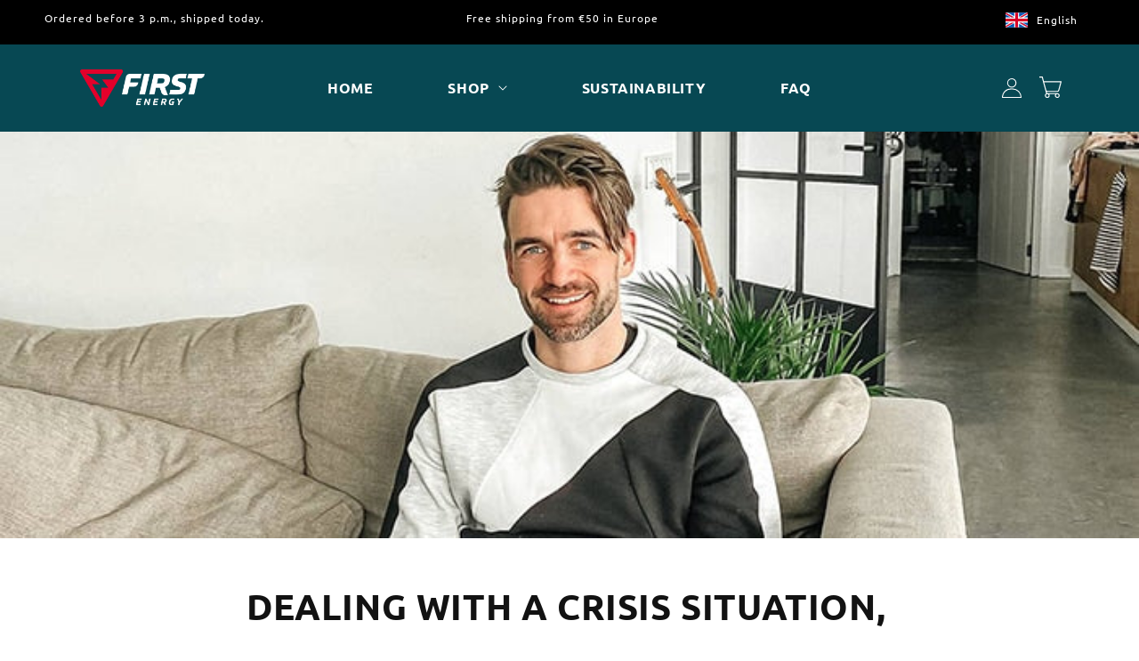

--- FILE ---
content_type: text/html; charset=utf-8
request_url: https://firstenergygum.be/blogs/article/omgaan-met-een-crisissutiatie-door-mark-tuitert
body_size: 34767
content:
<!doctype html>
<html class="no-js" lang="en">
  <head>
    <meta charset="utf-8">
    <meta http-equiv="X-UA-Compatible" content="IE=edge">
    <meta name="viewport" content="width=device-width,initial-scale=1">
    <meta name="theme-color" content="">
    <link rel="canonical" href="https://firstenergygum.be/blogs/article/omgaan-met-een-crisissutiatie-door-mark-tuitert">
    <link rel="preconnect" href="https://cdn.shopify.com" crossorigin><link rel="icon" type="image/png" href="//firstenergygum.be/cdn/shop/files/Favicon_6f41d321-508c-4ab0-a872-ab21059483eb.png?crop=center&height=32&v=1614737867&width=32"><link rel="preconnect" href="https://fonts.shopifycdn.com" crossorigin><title>
      DEALING WITH A CRISIS SITUATION, BY MARK TUITERT
 &ndash; First Energy Gum</title>

    
      <meta name="description" content="We are currently experiencing a historical event. The COVID-virus is having an incredible impact on our daily lives. But how can you deal with this uncertainty and these last minute changes? I tell you what I did at the time.  As a speed skater, I was learning how to best deal with setbacks. This was partly a necessity">
    
    
    
      <meta name="google-site-verification" content="wdbQdzHlgpQMEd4IMssElMZw_MtVtV9cstw8duIW4ek" />  
    
    
      <meta name="facebook-domain-verification" content="jkzizd1yt91n8nk8z4cduyrjahbmo6" />  
    

    
      <!-- Google Tag Manager -->
      <script>
        (function(w,d,s,l,i){w[l]=w[l]||[];w[l].push({"gtm.start":
          new Date().getTime(),event:"gtm.js"});var f=d.getElementsByTagName(s)[0],
          j=d.createElement(s),dl=l!="dataLayer"?"&l="+l:"";j.async=true;j.src=
          "https://www.googletagmanager.com/gtm.js?id="+i+dl;f.parentNode.insertBefore(j,f);
        })(window,document,"script","dataLayer","GTM-M5H95T6");
      </script>
      <!-- End Google Tag Manager -->
    

    

<meta property="og:site_name" content="First Energy Gum">
<meta property="og:url" content="https://firstenergygum.be/blogs/article/omgaan-met-een-crisissutiatie-door-mark-tuitert">
<meta property="og:title" content="DEALING WITH A CRISIS SITUATION, BY MARK TUITERT">
<meta property="og:type" content="article">
<meta property="og:description" content="We are currently experiencing a historical event. The COVID-virus is having an incredible impact on our daily lives. But how can you deal with this uncertainty and these last minute changes? I tell you what I did at the time.  As a speed skater, I was learning how to best deal with setbacks. This was partly a necessity"><meta property="og:image" content="http://firstenergygum.be/cdn/shop/articles/OMGAAN_MET_EEN_CRISISSUTIATIE_DOOR_MARK_TUITERT.jpg?v=1596631565">
  <meta property="og:image:secure_url" content="https://firstenergygum.be/cdn/shop/articles/OMGAAN_MET_EEN_CRISISSUTIATIE_DOOR_MARK_TUITERT.jpg?v=1596631565">
  <meta property="og:image:width" content="700">
  <meta property="og:image:height" content="250"><meta name="twitter:card" content="summary_large_image">
<meta name="twitter:title" content="DEALING WITH A CRISIS SITUATION, BY MARK TUITERT">
<meta name="twitter:description" content="We are currently experiencing a historical event. The COVID-virus is having an incredible impact on our daily lives. But how can you deal with this uncertainty and these last minute changes? I tell you what I did at the time.  As a speed skater, I was learning how to best deal with setbacks. This was partly a necessity">


    <script src="//firstenergygum.be/cdn/shop/t/137/assets/constants.js?v=159361757861447824021760613720" defer="defer"></script>
    <script src="//firstenergygum.be/cdn/shop/t/137/assets/pubsub.js?v=138774406982300071511760613739" defer="defer"></script>
    <script src="//firstenergygum.be/cdn/shop/t/137/assets/global.js?v=182111793053676368831760613727" defer="defer"></script>
    <script>window.performance && window.performance.mark && window.performance.mark('shopify.content_for_header.start');</script><meta name="google-site-verification" content="-MEeEcOqZnLYjtLYJx-26Ef-GQ7oMq0jWpXfmxuAZ7A">
<meta id="shopify-digital-wallet" name="shopify-digital-wallet" content="/27576959048/digital_wallets/dialog">
<meta name="shopify-checkout-api-token" content="349f9f81c9d73f567c01841ab5f87f82">
<meta id="in-context-paypal-metadata" data-shop-id="27576959048" data-venmo-supported="false" data-environment="production" data-locale="en_US" data-paypal-v4="true" data-currency="EUR">
<link rel="alternate" type="application/atom+xml" title="Feed" href="/blogs/article.atom" />
<link rel="alternate" hreflang="x-default" href="https://firstenergygum.com/blogs/article/omgaan-met-een-crisissutiatie-door-mark-tuitert">
<link rel="alternate" hreflang="en" href="https://firstenergygum.com/blogs/article/omgaan-met-een-crisissutiatie-door-mark-tuitert">
<link rel="alternate" hreflang="nl" href="https://firstenergygum.com/nl/blogs/article/omgaan-met-een-crisissutiatie-door-mark-tuitert">
<link rel="alternate" hreflang="nl-NL" href="https://firstenergygum.nl/blogs/article/omgaan-met-een-crisissutiatie-door-mark-tuitert">
<link rel="alternate" hreflang="en-NL" href="https://firstenergygum.nl/en/blogs/article/omgaan-met-een-crisissutiatie-door-mark-tuitert">
<link rel="alternate" hreflang="en-BE" href="https://firstenergygum.be/blogs/article/omgaan-met-een-crisissutiatie-door-mark-tuitert">
<link rel="alternate" hreflang="nl-BE" href="https://firstenergygum.be/nl/blogs/article/omgaan-met-een-crisissutiatie-door-mark-tuitert">
<script async="async" src="/checkouts/internal/preloads.js?locale=en-BE"></script>
<link rel="preconnect" href="https://shop.app" crossorigin="anonymous">
<script async="async" src="https://shop.app/checkouts/internal/preloads.js?locale=en-BE&shop_id=27576959048" crossorigin="anonymous"></script>
<script id="apple-pay-shop-capabilities" type="application/json">{"shopId":27576959048,"countryCode":"NL","currencyCode":"EUR","merchantCapabilities":["supports3DS"],"merchantId":"gid:\/\/shopify\/Shop\/27576959048","merchantName":"First Energy Gum","requiredBillingContactFields":["postalAddress","email"],"requiredShippingContactFields":["postalAddress","email"],"shippingType":"shipping","supportedNetworks":["visa","maestro","masterCard","amex"],"total":{"type":"pending","label":"First Energy Gum","amount":"1.00"},"shopifyPaymentsEnabled":true,"supportsSubscriptions":true}</script>
<script id="shopify-features" type="application/json">{"accessToken":"349f9f81c9d73f567c01841ab5f87f82","betas":["rich-media-storefront-analytics"],"domain":"firstenergygum.be","predictiveSearch":true,"shopId":27576959048,"locale":"en"}</script>
<script>var Shopify = Shopify || {};
Shopify.shop = "first-energy-gum-nl.myshopify.com";
Shopify.locale = "en";
Shopify.currency = {"active":"EUR","rate":"1.0"};
Shopify.country = "BE";
Shopify.theme = {"name":"First Energy 2.6 - Cart upsell","id":183179247949,"schema_name":"Dawn","schema_version":"8.0.1","theme_store_id":null,"role":"main"};
Shopify.theme.handle = "null";
Shopify.theme.style = {"id":null,"handle":null};
Shopify.cdnHost = "firstenergygum.be/cdn";
Shopify.routes = Shopify.routes || {};
Shopify.routes.root = "/";</script>
<script type="module">!function(o){(o.Shopify=o.Shopify||{}).modules=!0}(window);</script>
<script>!function(o){function n(){var o=[];function n(){o.push(Array.prototype.slice.apply(arguments))}return n.q=o,n}var t=o.Shopify=o.Shopify||{};t.loadFeatures=n(),t.autoloadFeatures=n()}(window);</script>
<script>
  window.ShopifyPay = window.ShopifyPay || {};
  window.ShopifyPay.apiHost = "shop.app\/pay";
  window.ShopifyPay.redirectState = null;
</script>
<script id="shop-js-analytics" type="application/json">{"pageType":"article"}</script>
<script defer="defer" async type="module" src="//firstenergygum.be/cdn/shopifycloud/shop-js/modules/v2/client.init-shop-cart-sync_BN7fPSNr.en.esm.js"></script>
<script defer="defer" async type="module" src="//firstenergygum.be/cdn/shopifycloud/shop-js/modules/v2/chunk.common_Cbph3Kss.esm.js"></script>
<script defer="defer" async type="module" src="//firstenergygum.be/cdn/shopifycloud/shop-js/modules/v2/chunk.modal_DKumMAJ1.esm.js"></script>
<script type="module">
  await import("//firstenergygum.be/cdn/shopifycloud/shop-js/modules/v2/client.init-shop-cart-sync_BN7fPSNr.en.esm.js");
await import("//firstenergygum.be/cdn/shopifycloud/shop-js/modules/v2/chunk.common_Cbph3Kss.esm.js");
await import("//firstenergygum.be/cdn/shopifycloud/shop-js/modules/v2/chunk.modal_DKumMAJ1.esm.js");

  window.Shopify.SignInWithShop?.initShopCartSync?.({"fedCMEnabled":true,"windoidEnabled":true});

</script>
<script>
  window.Shopify = window.Shopify || {};
  if (!window.Shopify.featureAssets) window.Shopify.featureAssets = {};
  window.Shopify.featureAssets['shop-js'] = {"shop-cart-sync":["modules/v2/client.shop-cart-sync_CJVUk8Jm.en.esm.js","modules/v2/chunk.common_Cbph3Kss.esm.js","modules/v2/chunk.modal_DKumMAJ1.esm.js"],"init-fed-cm":["modules/v2/client.init-fed-cm_7Fvt41F4.en.esm.js","modules/v2/chunk.common_Cbph3Kss.esm.js","modules/v2/chunk.modal_DKumMAJ1.esm.js"],"init-shop-email-lookup-coordinator":["modules/v2/client.init-shop-email-lookup-coordinator_Cc088_bR.en.esm.js","modules/v2/chunk.common_Cbph3Kss.esm.js","modules/v2/chunk.modal_DKumMAJ1.esm.js"],"init-windoid":["modules/v2/client.init-windoid_hPopwJRj.en.esm.js","modules/v2/chunk.common_Cbph3Kss.esm.js","modules/v2/chunk.modal_DKumMAJ1.esm.js"],"shop-button":["modules/v2/client.shop-button_B0jaPSNF.en.esm.js","modules/v2/chunk.common_Cbph3Kss.esm.js","modules/v2/chunk.modal_DKumMAJ1.esm.js"],"shop-cash-offers":["modules/v2/client.shop-cash-offers_DPIskqss.en.esm.js","modules/v2/chunk.common_Cbph3Kss.esm.js","modules/v2/chunk.modal_DKumMAJ1.esm.js"],"shop-toast-manager":["modules/v2/client.shop-toast-manager_CK7RT69O.en.esm.js","modules/v2/chunk.common_Cbph3Kss.esm.js","modules/v2/chunk.modal_DKumMAJ1.esm.js"],"init-shop-cart-sync":["modules/v2/client.init-shop-cart-sync_BN7fPSNr.en.esm.js","modules/v2/chunk.common_Cbph3Kss.esm.js","modules/v2/chunk.modal_DKumMAJ1.esm.js"],"init-customer-accounts-sign-up":["modules/v2/client.init-customer-accounts-sign-up_CfPf4CXf.en.esm.js","modules/v2/client.shop-login-button_DeIztwXF.en.esm.js","modules/v2/chunk.common_Cbph3Kss.esm.js","modules/v2/chunk.modal_DKumMAJ1.esm.js"],"pay-button":["modules/v2/client.pay-button_CgIwFSYN.en.esm.js","modules/v2/chunk.common_Cbph3Kss.esm.js","modules/v2/chunk.modal_DKumMAJ1.esm.js"],"init-customer-accounts":["modules/v2/client.init-customer-accounts_DQ3x16JI.en.esm.js","modules/v2/client.shop-login-button_DeIztwXF.en.esm.js","modules/v2/chunk.common_Cbph3Kss.esm.js","modules/v2/chunk.modal_DKumMAJ1.esm.js"],"avatar":["modules/v2/client.avatar_BTnouDA3.en.esm.js"],"init-shop-for-new-customer-accounts":["modules/v2/client.init-shop-for-new-customer-accounts_CsZy_esa.en.esm.js","modules/v2/client.shop-login-button_DeIztwXF.en.esm.js","modules/v2/chunk.common_Cbph3Kss.esm.js","modules/v2/chunk.modal_DKumMAJ1.esm.js"],"shop-follow-button":["modules/v2/client.shop-follow-button_BRMJjgGd.en.esm.js","modules/v2/chunk.common_Cbph3Kss.esm.js","modules/v2/chunk.modal_DKumMAJ1.esm.js"],"checkout-modal":["modules/v2/client.checkout-modal_B9Drz_yf.en.esm.js","modules/v2/chunk.common_Cbph3Kss.esm.js","modules/v2/chunk.modal_DKumMAJ1.esm.js"],"shop-login-button":["modules/v2/client.shop-login-button_DeIztwXF.en.esm.js","modules/v2/chunk.common_Cbph3Kss.esm.js","modules/v2/chunk.modal_DKumMAJ1.esm.js"],"lead-capture":["modules/v2/client.lead-capture_DXYzFM3R.en.esm.js","modules/v2/chunk.common_Cbph3Kss.esm.js","modules/v2/chunk.modal_DKumMAJ1.esm.js"],"shop-login":["modules/v2/client.shop-login_CA5pJqmO.en.esm.js","modules/v2/chunk.common_Cbph3Kss.esm.js","modules/v2/chunk.modal_DKumMAJ1.esm.js"],"payment-terms":["modules/v2/client.payment-terms_BxzfvcZJ.en.esm.js","modules/v2/chunk.common_Cbph3Kss.esm.js","modules/v2/chunk.modal_DKumMAJ1.esm.js"]};
</script>
<script>(function() {
  var isLoaded = false;
  function asyncLoad() {
    if (isLoaded) return;
    isLoaded = true;
    var urls = ["https:\/\/static.rechargecdn.com\/assets\/js\/widget.min.js?shop=first-energy-gum-nl.myshopify.com","https:\/\/cdn-app.cart-bot.net\/public\/js\/append.js?shop=first-energy-gum-nl.myshopify.com"];
    for (var i = 0; i < urls.length; i++) {
      var s = document.createElement('script');
      s.type = 'text/javascript';
      s.async = true;
      s.src = urls[i];
      var x = document.getElementsByTagName('script')[0];
      x.parentNode.insertBefore(s, x);
    }
  };
  if(window.attachEvent) {
    window.attachEvent('onload', asyncLoad);
  } else {
    window.addEventListener('load', asyncLoad, false);
  }
})();</script>
<script id="__st">var __st={"a":27576959048,"offset":3600,"reqid":"b7c34a6d-ec2a-4cc2-ab22-d26e32d24caf-1769909214","pageurl":"firstenergygum.be\/blogs\/article\/omgaan-met-een-crisissutiatie-door-mark-tuitert","s":"articles-386035417160","u":"3ead4c75eaeb","p":"article","rtyp":"article","rid":386035417160};</script>
<script>window.ShopifyPaypalV4VisibilityTracking = true;</script>
<script id="captcha-bootstrap">!function(){'use strict';const t='contact',e='account',n='new_comment',o=[[t,t],['blogs',n],['comments',n],[t,'customer']],c=[[e,'customer_login'],[e,'guest_login'],[e,'recover_customer_password'],[e,'create_customer']],r=t=>t.map((([t,e])=>`form[action*='/${t}']:not([data-nocaptcha='true']) input[name='form_type'][value='${e}']`)).join(','),a=t=>()=>t?[...document.querySelectorAll(t)].map((t=>t.form)):[];function s(){const t=[...o],e=r(t);return a(e)}const i='password',u='form_key',d=['recaptcha-v3-token','g-recaptcha-response','h-captcha-response',i],f=()=>{try{return window.sessionStorage}catch{return}},m='__shopify_v',_=t=>t.elements[u];function p(t,e,n=!1){try{const o=window.sessionStorage,c=JSON.parse(o.getItem(e)),{data:r}=function(t){const{data:e,action:n}=t;return t[m]||n?{data:e,action:n}:{data:t,action:n}}(c);for(const[e,n]of Object.entries(r))t.elements[e]&&(t.elements[e].value=n);n&&o.removeItem(e)}catch(o){console.error('form repopulation failed',{error:o})}}const l='form_type',E='cptcha';function T(t){t.dataset[E]=!0}const w=window,h=w.document,L='Shopify',v='ce_forms',y='captcha';let A=!1;((t,e)=>{const n=(g='f06e6c50-85a8-45c8-87d0-21a2b65856fe',I='https://cdn.shopify.com/shopifycloud/storefront-forms-hcaptcha/ce_storefront_forms_captcha_hcaptcha.v1.5.2.iife.js',D={infoText:'Protected by hCaptcha',privacyText:'Privacy',termsText:'Terms'},(t,e,n)=>{const o=w[L][v],c=o.bindForm;if(c)return c(t,g,e,D).then(n);var r;o.q.push([[t,g,e,D],n]),r=I,A||(h.body.append(Object.assign(h.createElement('script'),{id:'captcha-provider',async:!0,src:r})),A=!0)});var g,I,D;w[L]=w[L]||{},w[L][v]=w[L][v]||{},w[L][v].q=[],w[L][y]=w[L][y]||{},w[L][y].protect=function(t,e){n(t,void 0,e),T(t)},Object.freeze(w[L][y]),function(t,e,n,w,h,L){const[v,y,A,g]=function(t,e,n){const i=e?o:[],u=t?c:[],d=[...i,...u],f=r(d),m=r(i),_=r(d.filter((([t,e])=>n.includes(e))));return[a(f),a(m),a(_),s()]}(w,h,L),I=t=>{const e=t.target;return e instanceof HTMLFormElement?e:e&&e.form},D=t=>v().includes(t);t.addEventListener('submit',(t=>{const e=I(t);if(!e)return;const n=D(e)&&!e.dataset.hcaptchaBound&&!e.dataset.recaptchaBound,o=_(e),c=g().includes(e)&&(!o||!o.value);(n||c)&&t.preventDefault(),c&&!n&&(function(t){try{if(!f())return;!function(t){const e=f();if(!e)return;const n=_(t);if(!n)return;const o=n.value;o&&e.removeItem(o)}(t);const e=Array.from(Array(32),(()=>Math.random().toString(36)[2])).join('');!function(t,e){_(t)||t.append(Object.assign(document.createElement('input'),{type:'hidden',name:u})),t.elements[u].value=e}(t,e),function(t,e){const n=f();if(!n)return;const o=[...t.querySelectorAll(`input[type='${i}']`)].map((({name:t})=>t)),c=[...d,...o],r={};for(const[a,s]of new FormData(t).entries())c.includes(a)||(r[a]=s);n.setItem(e,JSON.stringify({[m]:1,action:t.action,data:r}))}(t,e)}catch(e){console.error('failed to persist form',e)}}(e),e.submit())}));const S=(t,e)=>{t&&!t.dataset[E]&&(n(t,e.some((e=>e===t))),T(t))};for(const o of['focusin','change'])t.addEventListener(o,(t=>{const e=I(t);D(e)&&S(e,y())}));const B=e.get('form_key'),M=e.get(l),P=B&&M;t.addEventListener('DOMContentLoaded',(()=>{const t=y();if(P)for(const e of t)e.elements[l].value===M&&p(e,B);[...new Set([...A(),...v().filter((t=>'true'===t.dataset.shopifyCaptcha))])].forEach((e=>S(e,t)))}))}(h,new URLSearchParams(w.location.search),n,t,e,['guest_login'])})(!0,!0)}();</script>
<script integrity="sha256-4kQ18oKyAcykRKYeNunJcIwy7WH5gtpwJnB7kiuLZ1E=" data-source-attribution="shopify.loadfeatures" defer="defer" src="//firstenergygum.be/cdn/shopifycloud/storefront/assets/storefront/load_feature-a0a9edcb.js" crossorigin="anonymous"></script>
<script crossorigin="anonymous" defer="defer" src="//firstenergygum.be/cdn/shopifycloud/storefront/assets/shopify_pay/storefront-65b4c6d7.js?v=20250812"></script>
<script data-source-attribution="shopify.dynamic_checkout.dynamic.init">var Shopify=Shopify||{};Shopify.PaymentButton=Shopify.PaymentButton||{isStorefrontPortableWallets:!0,init:function(){window.Shopify.PaymentButton.init=function(){};var t=document.createElement("script");t.src="https://firstenergygum.be/cdn/shopifycloud/portable-wallets/latest/portable-wallets.en.js",t.type="module",document.head.appendChild(t)}};
</script>
<script data-source-attribution="shopify.dynamic_checkout.buyer_consent">
  function portableWalletsHideBuyerConsent(e){var t=document.getElementById("shopify-buyer-consent"),n=document.getElementById("shopify-subscription-policy-button");t&&n&&(t.classList.add("hidden"),t.setAttribute("aria-hidden","true"),n.removeEventListener("click",e))}function portableWalletsShowBuyerConsent(e){var t=document.getElementById("shopify-buyer-consent"),n=document.getElementById("shopify-subscription-policy-button");t&&n&&(t.classList.remove("hidden"),t.removeAttribute("aria-hidden"),n.addEventListener("click",e))}window.Shopify?.PaymentButton&&(window.Shopify.PaymentButton.hideBuyerConsent=portableWalletsHideBuyerConsent,window.Shopify.PaymentButton.showBuyerConsent=portableWalletsShowBuyerConsent);
</script>
<script data-source-attribution="shopify.dynamic_checkout.cart.bootstrap">document.addEventListener("DOMContentLoaded",(function(){function t(){return document.querySelector("shopify-accelerated-checkout-cart, shopify-accelerated-checkout")}if(t())Shopify.PaymentButton.init();else{new MutationObserver((function(e,n){t()&&(Shopify.PaymentButton.init(),n.disconnect())})).observe(document.body,{childList:!0,subtree:!0})}}));
</script>
<link id="shopify-accelerated-checkout-styles" rel="stylesheet" media="screen" href="https://firstenergygum.be/cdn/shopifycloud/portable-wallets/latest/accelerated-checkout-backwards-compat.css" crossorigin="anonymous">
<style id="shopify-accelerated-checkout-cart">
        #shopify-buyer-consent {
  margin-top: 1em;
  display: inline-block;
  width: 100%;
}

#shopify-buyer-consent.hidden {
  display: none;
}

#shopify-subscription-policy-button {
  background: none;
  border: none;
  padding: 0;
  text-decoration: underline;
  font-size: inherit;
  cursor: pointer;
}

#shopify-subscription-policy-button::before {
  box-shadow: none;
}

      </style>
<script id="sections-script" data-sections="header,footer" defer="defer" src="//firstenergygum.be/cdn/shop/t/137/compiled_assets/scripts.js?v=27468"></script>
<script>window.performance && window.performance.mark && window.performance.mark('shopify.content_for_header.end');</script>

    <!-- Start of Judge.me Core --><link rel="dns-prefetch" href="https://cdn.judge.me/"><script data-cfasync='false' class='jdgm-settings-script'>window.jdgmSettings={"pagination":5,"disable_web_reviews":false,"badge_no_review_text":"No reviews","badge_n_reviews_text":"{{ n }} review/reviews","badge_star_color":"#ffdf26","hide_badge_preview_if_no_reviews":false,"badge_hide_text":false,"enforce_center_preview_badge":false,"widget_title":"Reviews {{ product_name }}","widget_open_form_text":"Write a review","widget_close_form_text":"Cancel review","widget_refresh_page_text":"Pagina vernieuwen","widget_summary_text":"{{ average_rating_1_decimal }} / 5.0 based on {{ number_of_reviews }} review/reviews","widget_no_review_text":"Be the first to write a review","widget_name_field_text":"Display name","widget_verified_name_field_text":"Verified Name (public)","widget_name_placeholder_text":"Display name","widget_required_field_error_text":"This field is required.","widget_email_field_text":"Email address","widget_verified_email_field_text":"Verified Email (private, can not be edited)","widget_email_placeholder_text":"Voer jouw e-mailadres in (privé)","widget_email_field_error_text":"Please enter a valid email address.","widget_rating_field_text":"Rating","widget_review_title_field_text":"Review Title","widget_review_title_placeholder_text":"Geef jouw beoordeling een titel","widget_review_body_field_text":"Review content","widget_review_body_placeholder_text":"Schrijf hier jouw opmerkingen","widget_pictures_field_text":"Picture/Video (optional)","widget_submit_review_text":"Submit Review","widget_submit_verified_review_text":"Submit Verified Review","widget_submit_success_msg_with_auto_publish":"Bedankt voor jouw review! Vernieuw de pagina over enkele ogenblikken om de recensie te zien.","widget_submit_success_msg_no_auto_publish":"Dank je! Jouw recensie wordt gepubliceerd zodra deze is goedgekeurd door de winkelbeheerder. Je kunt jouw recensie verwijderen of bewerken door in te loggen op \u003ca href='https://judge.me/login' target='_blank' rel='nofollow noopener'\u003eJudge.me\u003c/a\u003e","widget_show_default_reviews_out_of_total_text":"Showing {{ n_reviews_shown }} out of {{ n_reviews }} reviews.","widget_show_all_link_text":"Show all","widget_show_less_link_text":"Show less","widget_author_said_text":"{{ reviewer_name }} said:","widget_days_text":"{{ n }} days ago","widget_weeks_text":"{{ n }} week/weeks ago","widget_months_text":"{{ n }} month/months ago","widget_years_text":"{{ n }} year/years ago","widget_yesterday_text":"Yesterday","widget_today_text":"Today","widget_replied_text":"{{ shop_name }} replied:","widget_read_more_text":"Read more","widget_reviewer_name_as_initial":"","widget_rating_filter_color":"","widget_rating_filter_see_all_text":"See all reviews","widget_sorting_most_recent_text":"Most Recent","widget_sorting_highest_rating_text":"Highest Rating","widget_sorting_lowest_rating_text":"Lowest Rating","widget_sorting_with_pictures_text":"Only Pictures","widget_sorting_most_helpful_text":"Most Helpful","widget_open_question_form_text":"Ask a question","widget_reviews_subtab_text":"Reviews","widget_questions_subtab_text":"Questions","widget_question_label_text":"Question","widget_answer_label_text":"Answer","widget_question_placeholder_text":"Schrijf hier jouw vraag","widget_submit_question_text":"Submit Question","widget_question_submit_success_text":"Bedankt voor je vraag! We zullen je op de hoogte stellen en jouw vraag zal worden gepubliceerd zodra deze is beantwoord.","widget_star_color":"#ffdf26","verified_badge_text":"Verified","verified_badge_bg_color":"#339999","verified_badge_text_color":"#ffffff","verified_badge_placement":"removed","widget_review_max_height":"","widget_hide_border":true,"widget_social_share":false,"widget_thumb":false,"widget_review_location_show":false,"widget_location_format":"country_iso_code","all_reviews_include_out_of_store_products":true,"all_reviews_out_of_store_text":"(out of store)","all_reviews_pagination":100,"all_reviews_product_name_prefix_text":"about","enable_review_pictures":false,"enable_question_anwser":false,"widget_theme":"","review_date_format":"dd/mm/yyyy","default_sort_method":"highest-rating","widget_product_reviews_subtab_text":"Product Reviews","widget_shop_reviews_subtab_text":"Shop Reviews","widget_other_products_reviews_text":"Reviews for other products","widget_store_reviews_subtab_text":"Store reviews","widget_no_store_reviews_text":"This store hasn't received any reviews yet","widget_web_restriction_product_reviews_text":"This product hasn't received any reviews yet","widget_no_items_text":"No items found","widget_show_more_text":"Show more","widget_write_a_store_review_text":"Schrijf een review","widget_other_languages_heading":"Reviews in Other Languages","widget_translate_review_text":"Translate review to {{ language }}","widget_translating_review_text":"Translating...","widget_show_original_translation_text":"Show original ({{ language }})","widget_translate_review_failed_text":"Review couldn't be translated.","widget_translate_review_retry_text":"Retry","widget_translate_review_try_again_later_text":"Try again later","show_product_url_for_grouped_product":false,"widget_sorting_pictures_first_text":"Pictures First","show_pictures_on_all_rev_page_mobile":false,"show_pictures_on_all_rev_page_desktop":false,"floating_tab_hide_mobile_install_preference":false,"floating_tab_button_name":"★ Reviews","floating_tab_title":"Let customers speak for us","floating_tab_button_color":"","floating_tab_button_background_color":"","floating_tab_url":"","floating_tab_url_enabled":false,"floating_tab_tab_style":"text","all_reviews_text_badge_text":"Customers rate us {{ shop.metafields.judgeme.all_reviews_rating | round: 1 }}/5 based on {{ shop.metafields.judgeme.all_reviews_count }} reviews.","all_reviews_text_badge_text_branded_style":"{{ shop.metafields.judgeme.all_reviews_rating | round: 1 }} out of 5 stars based on {{ shop.metafields.judgeme.all_reviews_count }} reviews","is_all_reviews_text_badge_a_link":false,"show_stars_for_all_reviews_text_badge":false,"all_reviews_text_badge_url":"","all_reviews_text_style":"text","all_reviews_text_color_style":"judgeme_brand_color","all_reviews_text_color":"#108474","all_reviews_text_show_jm_brand":true,"featured_carousel_show_header":false,"featured_carousel_title":"Klantenreviews","testimonials_carousel_title":"Customers are saying","videos_carousel_title":"Real customer stories","cards_carousel_title":"Customers are saying","featured_carousel_count_text":"from {{ n }} reviews","featured_carousel_add_link_to_all_reviews_page":false,"featured_carousel_url":"","featured_carousel_show_images":true,"featured_carousel_autoslide_interval":5,"featured_carousel_arrows_on_the_sides":true,"featured_carousel_height":480,"featured_carousel_width":100,"featured_carousel_image_size":0,"featured_carousel_image_height":250,"featured_carousel_arrow_color":"#eeeeee","verified_count_badge_style":"vintage","verified_count_badge_orientation":"horizontal","verified_count_badge_color_style":"judgeme_brand_color","verified_count_badge_color":"#108474","is_verified_count_badge_a_link":false,"verified_count_badge_url":"","verified_count_badge_show_jm_brand":true,"widget_rating_preset_default":5,"widget_first_sub_tab":"product-reviews","widget_show_histogram":true,"widget_histogram_use_custom_color":false,"widget_pagination_use_custom_color":false,"widget_star_use_custom_color":true,"widget_verified_badge_use_custom_color":true,"widget_write_review_use_custom_color":false,"picture_reminder_submit_button":"Upload Pictures","enable_review_videos":false,"mute_video_by_default":false,"widget_sorting_videos_first_text":"Videos First","widget_review_pending_text":"Pending","featured_carousel_items_for_large_screen":3,"social_share_options_order":"Facebook,Twitter","remove_microdata_snippet":true,"disable_json_ld":false,"enable_json_ld_products":false,"preview_badge_show_question_text":false,"preview_badge_no_question_text":"No questions","preview_badge_n_question_text":"{{ number_of_questions }} question/questions","qa_badge_show_icon":false,"qa_badge_position":"same-row","remove_judgeme_branding":false,"widget_add_search_bar":false,"widget_search_bar_placeholder":"Search","widget_sorting_verified_only_text":"Verified only","featured_carousel_theme":"card","featured_carousel_show_rating":true,"featured_carousel_show_title":false,"featured_carousel_show_body":true,"featured_carousel_show_date":false,"featured_carousel_show_reviewer":true,"featured_carousel_show_product":false,"featured_carousel_header_background_color":"#108474","featured_carousel_header_text_color":"#ffffff","featured_carousel_name_product_separator":"reviewed","featured_carousel_full_star_background":"#ffe140","featured_carousel_empty_star_background":"#dadada","featured_carousel_vertical_theme_background":"#f9fafb","featured_carousel_verified_badge_enable":false,"featured_carousel_verified_badge_color":"#108474","featured_carousel_border_style":"round","featured_carousel_review_line_length_limit":3,"featured_carousel_more_reviews_button_text":"Read more reviews","featured_carousel_view_product_button_text":"View product","all_reviews_page_load_reviews_on":"scroll","all_reviews_page_load_more_text":"Load More Reviews","disable_fb_tab_reviews":false,"enable_ajax_cdn_cache":false,"widget_public_name_text":"displayed publicly like","default_reviewer_name":"John Smith","default_reviewer_name_has_non_latin":true,"widget_reviewer_anonymous":"Anonymous","medals_widget_title":"Judge.me Review Medals","medals_widget_background_color":"#f9fafb","medals_widget_position":"footer_all_pages","medals_widget_border_color":"#f9fafb","medals_widget_verified_text_position":"left","medals_widget_use_monochromatic_version":false,"medals_widget_elements_color":"#108474","show_reviewer_avatar":false,"widget_invalid_yt_video_url_error_text":"Not a YouTube video URL","widget_max_length_field_error_text":"Please enter no more than {0} characters.","widget_show_country_flag":false,"widget_show_collected_via_shop_app":true,"widget_verified_by_shop_badge_style":"light","widget_verified_by_shop_text":"Verified by Shop","widget_show_photo_gallery":false,"widget_load_with_code_splitting":true,"widget_ugc_install_preference":false,"widget_ugc_title":"Made by us, Shared by you","widget_ugc_subtitle":"Tag us to see your picture featured in our page","widget_ugc_arrows_color":"#ffffff","widget_ugc_primary_button_text":"Buy Now","widget_ugc_primary_button_background_color":"#108474","widget_ugc_primary_button_text_color":"#ffffff","widget_ugc_primary_button_border_width":"0","widget_ugc_primary_button_border_style":"none","widget_ugc_primary_button_border_color":"#108474","widget_ugc_primary_button_border_radius":"25","widget_ugc_secondary_button_text":"Load More","widget_ugc_secondary_button_background_color":"#ffffff","widget_ugc_secondary_button_text_color":"#108474","widget_ugc_secondary_button_border_width":"2","widget_ugc_secondary_button_border_style":"solid","widget_ugc_secondary_button_border_color":"#108474","widget_ugc_secondary_button_border_radius":"25","widget_ugc_reviews_button_text":"View Reviews","widget_ugc_reviews_button_background_color":"#ffffff","widget_ugc_reviews_button_text_color":"#108474","widget_ugc_reviews_button_border_width":"2","widget_ugc_reviews_button_border_style":"solid","widget_ugc_reviews_button_border_color":"#108474","widget_ugc_reviews_button_border_radius":"25","widget_ugc_reviews_button_link_to":"judgeme-reviews-page","widget_ugc_show_post_date":true,"widget_ugc_max_width":"800","widget_rating_metafield_value_type":true,"widget_primary_color":"#108474","widget_enable_secondary_color":false,"widget_secondary_color":"#edf5f5","widget_summary_average_rating_text":"{{ average_rating }} out of 5","widget_media_grid_title":"Customer photos \u0026 videos","widget_media_grid_see_more_text":"See more","widget_round_style":false,"widget_show_product_medals":true,"widget_verified_by_judgeme_text":"Verified by Judge.me","widget_show_store_medals":true,"widget_verified_by_judgeme_text_in_store_medals":"Verified by Judge.me","widget_media_field_exceed_quantity_message":"Sorry, we can only accept {{ max_media }} for one review.","widget_media_field_exceed_limit_message":"{{ file_name }} is too large, please select a {{ media_type }} less than {{ size_limit }}MB.","widget_review_submitted_text":"Review Submitted!","widget_question_submitted_text":"Question Submitted!","widget_close_form_text_question":"Cancel","widget_write_your_answer_here_text":"Write your answer here","widget_enabled_branded_link":true,"widget_show_collected_by_judgeme":false,"widget_reviewer_name_color":"","widget_write_review_text_color":"","widget_write_review_bg_color":"","widget_collected_by_judgeme_text":"collected by Judge.me","widget_pagination_type":"load_more","widget_load_more_text":"Load more reviews","widget_load_more_color":"#108474","widget_full_review_text":"Full Review","widget_read_more_reviews_text":"Read More Reviews","widget_read_questions_text":"Read Questions","widget_questions_and_answers_text":"Questions \u0026 Answers","widget_verified_by_text":"Verified by","widget_verified_text":"Verified","widget_number_of_reviews_text":"{{ number_of_reviews }} reviews","widget_back_button_text":"Back","widget_next_button_text":"Next","widget_custom_forms_filter_button":"Filters","custom_forms_style":"vertical","widget_show_review_information":false,"how_reviews_are_collected":"How reviews are collected?","widget_show_review_keywords":false,"widget_gdpr_statement":"How we use your data: We'll only contact you about the review you left, and only if necessary. By submitting your review, you agree to Judge.me's \u003ca href='https://judge.me/terms' target='_blank' rel='nofollow noopener'\u003eterms\u003c/a\u003e, \u003ca href='https://judge.me/privacy' target='_blank' rel='nofollow noopener'\u003eprivacy\u003c/a\u003e and \u003ca href='https://judge.me/content-policy' target='_blank' rel='nofollow noopener'\u003econtent\u003c/a\u003e policies.","widget_multilingual_sorting_enabled":false,"widget_translate_review_content_enabled":false,"widget_translate_review_content_method":"manual","popup_widget_review_selection":"automatically_with_pictures","popup_widget_round_border_style":true,"popup_widget_show_title":true,"popup_widget_show_body":true,"popup_widget_show_reviewer":false,"popup_widget_show_product":true,"popup_widget_show_pictures":true,"popup_widget_use_review_picture":true,"popup_widget_show_on_home_page":true,"popup_widget_show_on_product_page":true,"popup_widget_show_on_collection_page":true,"popup_widget_show_on_cart_page":true,"popup_widget_position":"bottom_left","popup_widget_first_review_delay":5,"popup_widget_duration":5,"popup_widget_interval":5,"popup_widget_review_count":5,"popup_widget_hide_on_mobile":true,"review_snippet_widget_round_border_style":true,"review_snippet_widget_card_color":"#FFFFFF","review_snippet_widget_slider_arrows_background_color":"#FFFFFF","review_snippet_widget_slider_arrows_color":"#000000","review_snippet_widget_star_color":"#108474","show_product_variant":false,"all_reviews_product_variant_label_text":"Variant: ","widget_show_verified_branding":false,"widget_ai_summary_title":"Customers say","widget_ai_summary_disclaimer":"AI-powered review summary based on recent customer reviews","widget_show_ai_summary":false,"widget_show_ai_summary_bg":false,"widget_show_review_title_input":true,"redirect_reviewers_invited_via_email":"review_widget","request_store_review_after_product_review":false,"request_review_other_products_in_order":false,"review_form_color_scheme":"default","review_form_corner_style":"square","review_form_star_color":{},"review_form_text_color":"#333333","review_form_background_color":"#ffffff","review_form_field_background_color":"#fafafa","review_form_button_color":{},"review_form_button_text_color":"#ffffff","review_form_modal_overlay_color":"#000000","review_content_screen_title_text":"How would you rate this product?","review_content_introduction_text":"We would love it if you would share a bit about your experience.","store_review_form_title_text":"How would you rate this store?","store_review_form_introduction_text":"We would love it if you would share a bit about your experience.","show_review_guidance_text":true,"one_star_review_guidance_text":"Poor","five_star_review_guidance_text":"Great","customer_information_screen_title_text":"About you","customer_information_introduction_text":"Please tell us more about you.","custom_questions_screen_title_text":"Your experience in more detail","custom_questions_introduction_text":"Here are a few questions to help us understand more about your experience.","review_submitted_screen_title_text":"Thanks for your review!","review_submitted_screen_thank_you_text":"We are processing it and it will appear on the store soon.","review_submitted_screen_email_verification_text":"Please confirm your email by clicking the link we just sent you. This helps us keep reviews authentic.","review_submitted_request_store_review_text":"Would you like to share your experience of shopping with us?","review_submitted_review_other_products_text":"Would you like to review these products?","store_review_screen_title_text":"Would you like to share your experience of shopping with us?","store_review_introduction_text":"We value your feedback and use it to improve. Please share any thoughts or suggestions you have.","reviewer_media_screen_title_picture_text":"Share a picture","reviewer_media_introduction_picture_text":"Upload a photo to support your review.","reviewer_media_screen_title_video_text":"Share a video","reviewer_media_introduction_video_text":"Upload a video to support your review.","reviewer_media_screen_title_picture_or_video_text":"Share a picture or video","reviewer_media_introduction_picture_or_video_text":"Upload a photo or video to support your review.","reviewer_media_youtube_url_text":"Paste your Youtube URL here","advanced_settings_next_step_button_text":"Next","advanced_settings_close_review_button_text":"Close","modal_write_review_flow":false,"write_review_flow_required_text":"Required","write_review_flow_privacy_message_text":"We respect your privacy.","write_review_flow_anonymous_text":"Post review as anonymous","write_review_flow_visibility_text":"This won't be visible to other customers.","write_review_flow_multiple_selection_help_text":"Select as many as you like","write_review_flow_single_selection_help_text":"Select one option","write_review_flow_required_field_error_text":"This field is required","write_review_flow_invalid_email_error_text":"Please enter a valid email address","write_review_flow_max_length_error_text":"Max. {{ max_length }} characters.","write_review_flow_media_upload_text":"\u003cb\u003eClick to upload\u003c/b\u003e or drag and drop","write_review_flow_gdpr_statement":"We'll only contact you about your review if necessary. By submitting your review, you agree to our \u003ca href='https://judge.me/terms' target='_blank' rel='nofollow noopener'\u003eterms and conditions\u003c/a\u003e and \u003ca href='https://judge.me/privacy' target='_blank' rel='nofollow noopener'\u003eprivacy policy\u003c/a\u003e.","rating_only_reviews_enabled":false,"show_negative_reviews_help_screen":false,"new_review_flow_help_screen_rating_threshold":3,"negative_review_resolution_screen_title_text":"Tell us more","negative_review_resolution_text":"Your experience matters to us. If there were issues with your purchase, we're here to help. Feel free to reach out to us, we'd love the opportunity to make things right.","negative_review_resolution_button_text":"Contact us","negative_review_resolution_proceed_with_review_text":"Leave a review","negative_review_resolution_subject":"Issue with purchase from {{ shop_name }}.{{ order_name }}","preview_badge_collection_page_install_status":false,"widget_review_custom_css":"","preview_badge_custom_css":"","preview_badge_stars_count":"5-stars","featured_carousel_custom_css":"","floating_tab_custom_css":"","all_reviews_widget_custom_css":"","medals_widget_custom_css":"","verified_badge_custom_css":"","all_reviews_text_custom_css":"","transparency_badges_collected_via_store_invite":false,"transparency_badges_from_another_provider":false,"transparency_badges_collected_from_store_visitor":false,"transparency_badges_collected_by_verified_review_provider":false,"transparency_badges_earned_reward":false,"transparency_badges_collected_via_store_invite_text":"Review collected via store invitation","transparency_badges_from_another_provider_text":"Review collected from another provider","transparency_badges_collected_from_store_visitor_text":"Review collected from a store visitor","transparency_badges_written_in_google_text":"Review written in Google","transparency_badges_written_in_etsy_text":"Review written in Etsy","transparency_badges_written_in_shop_app_text":"Review written in Shop App","transparency_badges_earned_reward_text":"Review earned a reward for future purchase","product_review_widget_per_page":3,"widget_store_review_label_text":"Review about the store","checkout_comment_extension_title_on_product_page":"Customer Comments","checkout_comment_extension_num_latest_comment_show":5,"checkout_comment_extension_format":"name_and_timestamp","checkout_comment_customer_name":"last_initial","checkout_comment_comment_notification":true,"preview_badge_collection_page_install_preference":false,"preview_badge_home_page_install_preference":false,"preview_badge_product_page_install_preference":false,"review_widget_install_preference":"","review_carousel_install_preference":false,"floating_reviews_tab_install_preference":"none","verified_reviews_count_badge_install_preference":false,"all_reviews_text_install_preference":false,"review_widget_best_location":false,"judgeme_medals_install_preference":false,"review_widget_revamp_enabled":false,"review_widget_qna_enabled":false,"review_widget_header_theme":"minimal","review_widget_widget_title_enabled":true,"review_widget_header_text_size":"medium","review_widget_header_text_weight":"regular","review_widget_average_rating_style":"compact","review_widget_bar_chart_enabled":true,"review_widget_bar_chart_type":"numbers","review_widget_bar_chart_style":"standard","review_widget_expanded_media_gallery_enabled":false,"review_widget_reviews_section_theme":"standard","review_widget_image_style":"thumbnails","review_widget_review_image_ratio":"square","review_widget_stars_size":"medium","review_widget_verified_badge":"standard_text","review_widget_review_title_text_size":"medium","review_widget_review_text_size":"medium","review_widget_review_text_length":"medium","review_widget_number_of_columns_desktop":3,"review_widget_carousel_transition_speed":5,"review_widget_custom_questions_answers_display":"always","review_widget_button_text_color":"#FFFFFF","review_widget_text_color":"#000000","review_widget_lighter_text_color":"#7B7B7B","review_widget_corner_styling":"soft","review_widget_review_word_singular":"review","review_widget_review_word_plural":"reviews","review_widget_voting_label":"Helpful?","review_widget_shop_reply_label":"Reply from {{ shop_name }}:","review_widget_filters_title":"Filters","qna_widget_question_word_singular":"Question","qna_widget_question_word_plural":"Questions","qna_widget_answer_reply_label":"Answer from {{ answerer_name }}:","qna_content_screen_title_text":"Ask a question about this product","qna_widget_question_required_field_error_text":"Please enter your question.","qna_widget_flow_gdpr_statement":"We'll only contact you about your question if necessary. By submitting your question, you agree to our \u003ca href='https://judge.me/terms' target='_blank' rel='nofollow noopener'\u003eterms and conditions\u003c/a\u003e and \u003ca href='https://judge.me/privacy' target='_blank' rel='nofollow noopener'\u003eprivacy policy\u003c/a\u003e.","qna_widget_question_submitted_text":"Thanks for your question!","qna_widget_close_form_text_question":"Close","qna_widget_question_submit_success_text":"We’ll notify you by email when your question is answered.","all_reviews_widget_v2025_enabled":false,"all_reviews_widget_v2025_header_theme":"default","all_reviews_widget_v2025_widget_title_enabled":true,"all_reviews_widget_v2025_header_text_size":"medium","all_reviews_widget_v2025_header_text_weight":"regular","all_reviews_widget_v2025_average_rating_style":"compact","all_reviews_widget_v2025_bar_chart_enabled":true,"all_reviews_widget_v2025_bar_chart_type":"numbers","all_reviews_widget_v2025_bar_chart_style":"standard","all_reviews_widget_v2025_expanded_media_gallery_enabled":false,"all_reviews_widget_v2025_show_store_medals":true,"all_reviews_widget_v2025_show_photo_gallery":true,"all_reviews_widget_v2025_show_review_keywords":false,"all_reviews_widget_v2025_show_ai_summary":false,"all_reviews_widget_v2025_show_ai_summary_bg":false,"all_reviews_widget_v2025_add_search_bar":false,"all_reviews_widget_v2025_default_sort_method":"most-recent","all_reviews_widget_v2025_reviews_per_page":10,"all_reviews_widget_v2025_reviews_section_theme":"default","all_reviews_widget_v2025_image_style":"thumbnails","all_reviews_widget_v2025_review_image_ratio":"square","all_reviews_widget_v2025_stars_size":"medium","all_reviews_widget_v2025_verified_badge":"bold_badge","all_reviews_widget_v2025_review_title_text_size":"medium","all_reviews_widget_v2025_review_text_size":"medium","all_reviews_widget_v2025_review_text_length":"medium","all_reviews_widget_v2025_number_of_columns_desktop":3,"all_reviews_widget_v2025_carousel_transition_speed":5,"all_reviews_widget_v2025_custom_questions_answers_display":"always","all_reviews_widget_v2025_show_product_variant":false,"all_reviews_widget_v2025_show_reviewer_avatar":true,"all_reviews_widget_v2025_reviewer_name_as_initial":"","all_reviews_widget_v2025_review_location_show":false,"all_reviews_widget_v2025_location_format":"","all_reviews_widget_v2025_show_country_flag":false,"all_reviews_widget_v2025_verified_by_shop_badge_style":"light","all_reviews_widget_v2025_social_share":false,"all_reviews_widget_v2025_social_share_options_order":"Facebook,Twitter,LinkedIn,Pinterest","all_reviews_widget_v2025_pagination_type":"standard","all_reviews_widget_v2025_button_text_color":"#FFFFFF","all_reviews_widget_v2025_text_color":"#000000","all_reviews_widget_v2025_lighter_text_color":"#7B7B7B","all_reviews_widget_v2025_corner_styling":"soft","all_reviews_widget_v2025_title":"Customer reviews","all_reviews_widget_v2025_ai_summary_title":"Customers say about this store","all_reviews_widget_v2025_no_review_text":"Be the first to write a review","platform":"shopify","branding_url":"https://app.judge.me/reviews/stores/firstenergygum.com","branding_text":"Powered by Judge.me","locale":"en","reply_name":"First Energy Gum","widget_version":"2.1","footer":true,"autopublish":true,"review_dates":true,"enable_custom_form":true,"shop_use_review_site":true,"shop_locale":"en","enable_multi_locales_translations":true,"show_review_title_input":true,"review_verification_email_status":"always","can_be_branded":true,"reply_name_text":"First Energy Gum"};</script> <style class='jdgm-settings-style'>.jdgm-xx{left:0}:not(.jdgm-prev-badge__stars)>.jdgm-star{color:#ffdf26}.jdgm-histogram .jdgm-star.jdgm-star{color:#ffdf26}.jdgm-preview-badge .jdgm-star.jdgm-star{color:#ffdf26}.jdgm-widget.jdgm-all-reviews-widget,.jdgm-widget .jdgm-rev-widg{border:none;padding:0}.jdgm-author-all-initials{display:none !important}.jdgm-author-last-initial{display:none !important}.jdgm-rev-widg__title{visibility:hidden}.jdgm-rev-widg__summary-text{visibility:hidden}.jdgm-prev-badge__text{visibility:hidden}.jdgm-rev__replier:before{content:'First Energy Gum'}.jdgm-rev__prod-link-prefix:before{content:'about'}.jdgm-rev__variant-label:before{content:'Variant: '}.jdgm-rev__out-of-store-text:before{content:'(out of store)'}@media only screen and (min-width: 768px){.jdgm-rev__pics .jdgm-rev_all-rev-page-picture-separator,.jdgm-rev__pics .jdgm-rev__product-picture{display:none}}@media only screen and (max-width: 768px){.jdgm-rev__pics .jdgm-rev_all-rev-page-picture-separator,.jdgm-rev__pics .jdgm-rev__product-picture{display:none}}.jdgm-preview-badge[data-template="product"]{display:none !important}.jdgm-preview-badge[data-template="collection"]{display:none !important}.jdgm-preview-badge[data-template="index"]{display:none !important}.jdgm-review-widget[data-from-snippet="true"]{display:none !important}.jdgm-verified-count-badget[data-from-snippet="true"]{display:none !important}.jdgm-carousel-wrapper[data-from-snippet="true"]{display:none !important}.jdgm-all-reviews-text[data-from-snippet="true"]{display:none !important}.jdgm-medals-section[data-from-snippet="true"]{display:none !important}.jdgm-ugc-media-wrapper[data-from-snippet="true"]{display:none !important}.jdgm-rev__transparency-badge[data-badge-type="review_collected_via_store_invitation"]{display:none !important}.jdgm-rev__transparency-badge[data-badge-type="review_collected_from_another_provider"]{display:none !important}.jdgm-rev__transparency-badge[data-badge-type="review_collected_from_store_visitor"]{display:none !important}.jdgm-rev__transparency-badge[data-badge-type="review_written_in_etsy"]{display:none !important}.jdgm-rev__transparency-badge[data-badge-type="review_written_in_google_business"]{display:none !important}.jdgm-rev__transparency-badge[data-badge-type="review_written_in_shop_app"]{display:none !important}.jdgm-rev__transparency-badge[data-badge-type="review_earned_for_future_purchase"]{display:none !important}
</style> <style class='jdgm-settings-style'></style>        <style class='jdgm-miracle-styles'>
  @-webkit-keyframes jdgm-spin{0%{-webkit-transform:rotate(0deg);-ms-transform:rotate(0deg);transform:rotate(0deg)}100%{-webkit-transform:rotate(359deg);-ms-transform:rotate(359deg);transform:rotate(359deg)}}@keyframes jdgm-spin{0%{-webkit-transform:rotate(0deg);-ms-transform:rotate(0deg);transform:rotate(0deg)}100%{-webkit-transform:rotate(359deg);-ms-transform:rotate(359deg);transform:rotate(359deg)}}@font-face{font-family:'JudgemeStar';src:url("[data-uri]") format("woff");font-weight:normal;font-style:normal}.jdgm-star{font-family:'JudgemeStar';display:inline !important;text-decoration:none !important;padding:0 4px 0 0 !important;margin:0 !important;font-weight:bold;opacity:1;-webkit-font-smoothing:antialiased;-moz-osx-font-smoothing:grayscale}.jdgm-star:hover{opacity:1}.jdgm-star:last-of-type{padding:0 !important}.jdgm-star.jdgm--on:before{content:"\e000"}.jdgm-star.jdgm--off:before{content:"\e001"}.jdgm-star.jdgm--half:before{content:"\e002"}.jdgm-widget *{margin:0;line-height:1.4;-webkit-box-sizing:border-box;-moz-box-sizing:border-box;box-sizing:border-box;-webkit-overflow-scrolling:touch}.jdgm-hidden{display:none !important;visibility:hidden !important}.jdgm-temp-hidden{display:none}.jdgm-spinner{width:40px;height:40px;margin:auto;border-radius:50%;border-top:2px solid #eee;border-right:2px solid #eee;border-bottom:2px solid #eee;border-left:2px solid #ccc;-webkit-animation:jdgm-spin 0.8s infinite linear;animation:jdgm-spin 0.8s infinite linear}.jdgm-prev-badge{display:block !important}

</style>
       <script data-cfasync="false" type="text/javascript" async src="https://cdn.judge.me/shopify_v2.js"></script><link rel="stylesheet" type="text/css" media="nope!" href="https://cdn.judge.me/shopify_v2.css"      onload="this.media='all',function(){var d=document,e=d.createEvent('Event');e.initEvent('jdgm.doneLoadingCss',!0,!0),d.dispatchEvent(e)}();"><noscript><link rel="stylesheet" type="text/css" media="all" href="https://cdn.judge.me/shopify_v2.css"></noscript><!-- End of Judge.me Core -->
    
    <!-- Start VWO Async SmartCode -->
<link rel="preconnect" href="https://dev.visualwebsiteoptimizer.com" />
<script type='text/javascript' id='vwoCode'>
window._vwo_code || (function() {
var account_id=776227,
version=2.0,
settings_tolerance=2000,
hide_element='body',
hide_element_style = 'opacity:0 !important;filter:alpha(opacity=0) !important;background:none !important',
/* DO NOT EDIT BELOW THIS LINE */
f=false,w=window,d=document,v=d.querySelector('#vwoCode'),cK='_vwo_'+account_id+'_settings',cc={};try{var c=JSON.parse(localStorage.getItem('_vwo_'+account_id+'_config'));cc=c&&typeof c==='object'?c:{}}catch(e){}var stT=cc.stT==='session'?w.sessionStorage:w.localStorage;code={use_existing_jquery:function(){return typeof use_existing_jquery!=='undefined'?use_existing_jquery:undefined},library_tolerance:function(){return typeof library_tolerance!=='undefined'?library_tolerance:undefined},settings_tolerance:function(){return cc.sT||settings_tolerance},hide_element_style:function(){return'{'+(cc.hES||hide_element_style)+'}'},hide_element:function(){return typeof cc.hE==='string'?cc.hE:hide_element},getVersion:function(){return version},finish:function(){if(!f){f=true;var e=d.getElementById('_vis_opt_path_hides');if(e)e.parentNode.removeChild(e)}},finished:function(){return f},load:function(e){var t=this.getSettings(),n=d.createElement('script'),i=this;if(t){n.textContent=t;d.getElementsByTagName('head')[0].appendChild(n);if(!w.VWO||VWO.caE){stT.removeItem(cK);i.load(e)}}else{n.fetchPriority='high';n.src=e;n.type='text/javascript';n.onerror=function(){_vwo_code.finish()};d.getElementsByTagName('head')[0].appendChild(n)}},getSettings:function(){try{var e=stT.getItem(cK);if(!e){return}e=JSON.parse(e);if(Date.now()>e.e){stT.removeItem(cK);return}return e.s}catch(e){return}},init:function(){if(d.URL.indexOf('__vwo_disable__')>-1)return;var e=this.settings_tolerance();w._vwo_settings_timer=setTimeout(function(){_vwo_code.finish();stT.removeItem(cK)},e);var t=d.currentScript,n=d.createElement('style'),i=this.hide_element(),r=t&&!t.async&&i?i+this.hide_element_style():'',c=d.getElementsByTagName('head')[0];n.setAttribute('id','_vis_opt_path_hides');v&&n.setAttribute('nonce',v.nonce);n.setAttribute('type','text/css');if(n.styleSheet)n.styleSheet.cssText=r;else n.appendChild(d.createTextNode(r));c.appendChild(n);this.load('https://dev.visualwebsiteoptimizer.com/j.php?a='+account_id+'&u='+encodeURIComponent(d.URL)+'&vn='+version)}};w._vwo_code=code;code.init();})();
</script>
<!-- End VWO Async SmartCode -->


    <style data-shopify>
      @font-face {
  font-family: Ubuntu;
  font-weight: 400;
  font-style: normal;
  font-display: swap;
  src: url("//firstenergygum.be/cdn/fonts/ubuntu/ubuntu_n4.2c466c9d72970fbeeea5774a5658b256f03b28fd.woff2") format("woff2"),
       url("//firstenergygum.be/cdn/fonts/ubuntu/ubuntu_n4.7d58d3bbaa6e4145f1df3f31b336b0f96f56885c.woff") format("woff");
}

      @font-face {
  font-family: Ubuntu;
  font-weight: 700;
  font-style: normal;
  font-display: swap;
  src: url("//firstenergygum.be/cdn/fonts/ubuntu/ubuntu_n7.4a6a6a4bfdf210d52361d51ed5ba695d22312936.woff2") format("woff2"),
       url("//firstenergygum.be/cdn/fonts/ubuntu/ubuntu_n7.fa4aeac3536c478d3ad5cc842b960c40fcfddac6.woff") format("woff");
}

      @font-face {
  font-family: Ubuntu;
  font-weight: 400;
  font-style: italic;
  font-display: swap;
  src: url("//firstenergygum.be/cdn/fonts/ubuntu/ubuntu_i4.e583bb209b0be46b8bdac75f5d80113af7f36c94.woff2") format("woff2"),
       url("//firstenergygum.be/cdn/fonts/ubuntu/ubuntu_i4.d7a0a3b4fccf4ef458e998326e91421401b23b79.woff") format("woff");
}

      @font-face {
  font-family: Ubuntu;
  font-weight: 700;
  font-style: italic;
  font-display: swap;
  src: url("//firstenergygum.be/cdn/fonts/ubuntu/ubuntu_i7.737f77bbb44c144d52150838348be2537a57490f.woff2") format("woff2"),
       url("//firstenergygum.be/cdn/fonts/ubuntu/ubuntu_i7.55fd28057e8c2d7cc06dd78c018208f4caeab515.woff") format("woff");
}

      @font-face {
  font-family: Ubuntu;
  font-weight: 700;
  font-style: normal;
  font-display: swap;
  src: url("//firstenergygum.be/cdn/fonts/ubuntu/ubuntu_n7.4a6a6a4bfdf210d52361d51ed5ba695d22312936.woff2") format("woff2"),
       url("//firstenergygum.be/cdn/fonts/ubuntu/ubuntu_n7.fa4aeac3536c478d3ad5cc842b960c40fcfddac6.woff") format("woff");
}


      :root {
        --font-body-family: Ubuntu, sans-serif;
        --font-body-style: normal;
        --font-body-weight: 400;
        --font-body-weight-bold: 700;

        --font-heading-family: Ubuntu, sans-serif;
        --font-heading-style: normal;
        --font-heading-weight: 700;

        --font-body-scale: 1.0;
        --font-heading-scale: 1.0;

        --color-base-text: 18, 18, 18;
        --color-shadow: 18, 18, 18;
        --color-base-background-1: 255, 255, 255;
        --color-base-background-2: 243, 243, 243;
        --color-base-solid-button-labels: 255, 255, 255;
        --color-base-outline-button-labels: 18, 18, 18;
        --color-base-accent-1: 0, 163, 173;
        --color-base-accent-2: 7, 72, 83;
        --payment-terms-background-color: #ffffff;

        --gradient-base-background-1: #ffffff;
        --gradient-base-background-2: #f3f3f3;
        --gradient-base-accent-1: #00A3AD;
        --gradient-base-accent-2: #074853;

        --media-padding: px;
        --media-border-opacity: 0.05;
        --media-border-width: 0px;
        --media-radius: 0px;
        --media-shadow-opacity: 0.0;
        --media-shadow-horizontal-offset: 0px;
        --media-shadow-vertical-offset: 4px;
        --media-shadow-blur-radius: 5px;
        --media-shadow-visible: 0;

        --page-width: 120rem;
        --page-width-margin: 0rem;

        --product-card-image-padding: 0.0rem;
        --product-card-corner-radius: 0.0rem;
        --product-card-text-alignment: center;
        --product-card-border-width: 0.0rem;
        --product-card-border-opacity: 0.1;
        --product-card-shadow-opacity: 0.0;
        --product-card-shadow-visible: 0;
        --product-card-shadow-horizontal-offset: 0.0rem;
        --product-card-shadow-vertical-offset: 0.4rem;
        --product-card-shadow-blur-radius: 0.5rem;

        --collection-card-image-padding: 0.0rem;
        --collection-card-corner-radius: 0.0rem;
        --collection-card-text-alignment: left;
        --collection-card-border-width: 0.0rem;
        --collection-card-border-opacity: 0.1;
        --collection-card-shadow-opacity: 0.0;
        --collection-card-shadow-visible: 0;
        --collection-card-shadow-horizontal-offset: 0.0rem;
        --collection-card-shadow-vertical-offset: 0.4rem;
        --collection-card-shadow-blur-radius: 0.5rem;

        --blog-card-image-padding: 0.0rem;
        --blog-card-corner-radius: 0.0rem;
        --blog-card-text-alignment: left;
        --blog-card-border-width: 0.0rem;
        --blog-card-border-opacity: 0.1;
        --blog-card-shadow-opacity: 0.0;
        --blog-card-shadow-visible: 0;
        --blog-card-shadow-horizontal-offset: 0.0rem;
        --blog-card-shadow-vertical-offset: 0.4rem;
        --blog-card-shadow-blur-radius: 0.5rem;

        --badge-corner-radius: 4.0rem;

        --popup-border-width: 1px;
        --popup-border-opacity: 0.1;
        --popup-corner-radius: 0px;
        --popup-shadow-opacity: 0.0;
        --popup-shadow-horizontal-offset: 0px;
        --popup-shadow-vertical-offset: 4px;
        --popup-shadow-blur-radius: 5px;

        --drawer-border-width: 1px;
        --drawer-border-opacity: 0.1;
        --drawer-shadow-opacity: 0.0;
        --drawer-shadow-horizontal-offset: 0px;
        --drawer-shadow-vertical-offset: 4px;
        --drawer-shadow-blur-radius: 5px;

        --spacing-sections-desktop: 0px;
        --spacing-sections-mobile: 0px;

        --grid-desktop-vertical-spacing: 8px;
        --grid-desktop-horizontal-spacing: 8px;
        --grid-mobile-vertical-spacing: 4px;
        --grid-mobile-horizontal-spacing: 4px;

        --text-boxes-border-opacity: 0.1;
        --text-boxes-border-width: 0px;
        --text-boxes-radius: 0px;
        --text-boxes-shadow-opacity: 0.0;
        --text-boxes-shadow-visible: 0;
        --text-boxes-shadow-horizontal-offset: 0px;
        --text-boxes-shadow-vertical-offset: 4px;
        --text-boxes-shadow-blur-radius: 5px;

        --buttons-radius: 5px;
        --buttons-radius-outset: 6px;
        --buttons-border-width: 1px;
        --buttons-border-opacity: 1.0;
        --buttons-shadow-opacity: 0.0;
        --buttons-shadow-visible: 0;
        --buttons-shadow-horizontal-offset: 0px;
        --buttons-shadow-vertical-offset: 4px;
        --buttons-shadow-blur-radius: 5px;
        --buttons-border-offset: 0.3px;

        --inputs-radius: 5px;
        --inputs-border-width: 1px;
        --inputs-border-opacity: 0.55;
        --inputs-shadow-opacity: 0.0;
        --inputs-shadow-horizontal-offset: 0px;
        --inputs-margin-offset: 0px;
        --inputs-shadow-vertical-offset: 4px;
        --inputs-shadow-blur-radius: 5px;
        --inputs-radius-outset: 6px;

        --variant-pills-radius: 40px;
        --variant-pills-border-width: 1px;
        --variant-pills-border-opacity: 0.55;
        --variant-pills-shadow-opacity: 0.0;
        --variant-pills-shadow-horizontal-offset: 0px;
        --variant-pills-shadow-vertical-offset: 4px;
        --variant-pills-shadow-blur-radius: 5px;
      }

      *,
      *::before,
      *::after {
        box-sizing: inherit;
      }

      html {
        box-sizing: border-box;
        font-size: calc(var(--font-body-scale) * 62.5%);
        height: 100%;
      }

      body {
        display: grid;
        grid-template-rows: auto auto 1fr auto;
        grid-template-columns: 100%;
        min-height: 100%;
        margin: 0;
        font-size: 1.5rem;
        letter-spacing: 0.06rem;
        line-height: calc(1 + 0.8 / var(--font-body-scale));
        font-family: var(--font-body-family);
        font-style: var(--font-body-style);
        font-weight: var(--font-body-weight);
      }

      @media screen and (min-width: 750px) {
        body {
          font-size: 1.6rem;
        }
      }
    </style>

    <link href="//firstenergygum.be/cdn/shop/t/137/assets/base.css?v=156396472828481736281760613670" rel="stylesheet" type="text/css" media="all" />
<link rel="preload" as="font" href="//firstenergygum.be/cdn/fonts/ubuntu/ubuntu_n4.2c466c9d72970fbeeea5774a5658b256f03b28fd.woff2" type="font/woff2" crossorigin><link rel="preload" as="font" href="//firstenergygum.be/cdn/fonts/ubuntu/ubuntu_n7.4a6a6a4bfdf210d52361d51ed5ba695d22312936.woff2" type="font/woff2" crossorigin><script>document.documentElement.className = document.documentElement.className.replace('no-js', 'js');
    if (Shopify.designMode) {
      document.documentElement.classList.add('shopify-design-mode');
    }
    </script>
  <!-- BEGIN app block: shopify://apps/klaviyo-email-marketing-sms/blocks/klaviyo-onsite-embed/2632fe16-c075-4321-a88b-50b567f42507 -->












  <script async src="https://static.klaviyo.com/onsite/js/MQcCYz/klaviyo.js?company_id=MQcCYz"></script>
  <script>!function(){if(!window.klaviyo){window._klOnsite=window._klOnsite||[];try{window.klaviyo=new Proxy({},{get:function(n,i){return"push"===i?function(){var n;(n=window._klOnsite).push.apply(n,arguments)}:function(){for(var n=arguments.length,o=new Array(n),w=0;w<n;w++)o[w]=arguments[w];var t="function"==typeof o[o.length-1]?o.pop():void 0,e=new Promise((function(n){window._klOnsite.push([i].concat(o,[function(i){t&&t(i),n(i)}]))}));return e}}})}catch(n){window.klaviyo=window.klaviyo||[],window.klaviyo.push=function(){var n;(n=window._klOnsite).push.apply(n,arguments)}}}}();</script>

  




  <script>
    window.klaviyoReviewsProductDesignMode = false
  </script>







<!-- END app block --><!-- BEGIN app block: shopify://apps/optimonk-popup-cro-a-b-test/blocks/app-embed/0b488be1-fc0a-4fe6-8793-f2bef383dba8 -->
<script async src="https://onsite.optimonk.com/script.js?account=227684&origin=shopify-app-embed-block"></script>




<!-- END app block --><script src="https://cdn.shopify.com/extensions/019bc098-4b6b-7915-8a57-2fb28fbf501f/smartbot-145/assets/st_p.js" type="text/javascript" defer="defer"></script>
<link href="https://cdn.shopify.com/extensions/019bc098-4b6b-7915-8a57-2fb28fbf501f/smartbot-145/assets/st_p.css" rel="stylesheet" type="text/css" media="all">
<link href="https://monorail-edge.shopifysvc.com" rel="dns-prefetch">
<script>(function(){if ("sendBeacon" in navigator && "performance" in window) {try {var session_token_from_headers = performance.getEntriesByType('navigation')[0].serverTiming.find(x => x.name == '_s').description;} catch {var session_token_from_headers = undefined;}var session_cookie_matches = document.cookie.match(/_shopify_s=([^;]*)/);var session_token_from_cookie = session_cookie_matches && session_cookie_matches.length === 2 ? session_cookie_matches[1] : "";var session_token = session_token_from_headers || session_token_from_cookie || "";function handle_abandonment_event(e) {var entries = performance.getEntries().filter(function(entry) {return /monorail-edge.shopifysvc.com/.test(entry.name);});if (!window.abandonment_tracked && entries.length === 0) {window.abandonment_tracked = true;var currentMs = Date.now();var navigation_start = performance.timing.navigationStart;var payload = {shop_id: 27576959048,url: window.location.href,navigation_start,duration: currentMs - navigation_start,session_token,page_type: "article"};window.navigator.sendBeacon("https://monorail-edge.shopifysvc.com/v1/produce", JSON.stringify({schema_id: "online_store_buyer_site_abandonment/1.1",payload: payload,metadata: {event_created_at_ms: currentMs,event_sent_at_ms: currentMs}}));}}window.addEventListener('pagehide', handle_abandonment_event);}}());</script>
<script id="web-pixels-manager-setup">(function e(e,d,r,n,o){if(void 0===o&&(o={}),!Boolean(null===(a=null===(i=window.Shopify)||void 0===i?void 0:i.analytics)||void 0===a?void 0:a.replayQueue)){var i,a;window.Shopify=window.Shopify||{};var t=window.Shopify;t.analytics=t.analytics||{};var s=t.analytics;s.replayQueue=[],s.publish=function(e,d,r){return s.replayQueue.push([e,d,r]),!0};try{self.performance.mark("wpm:start")}catch(e){}var l=function(){var e={modern:/Edge?\/(1{2}[4-9]|1[2-9]\d|[2-9]\d{2}|\d{4,})\.\d+(\.\d+|)|Firefox\/(1{2}[4-9]|1[2-9]\d|[2-9]\d{2}|\d{4,})\.\d+(\.\d+|)|Chrom(ium|e)\/(9{2}|\d{3,})\.\d+(\.\d+|)|(Maci|X1{2}).+ Version\/(15\.\d+|(1[6-9]|[2-9]\d|\d{3,})\.\d+)([,.]\d+|)( \(\w+\)|)( Mobile\/\w+|) Safari\/|Chrome.+OPR\/(9{2}|\d{3,})\.\d+\.\d+|(CPU[ +]OS|iPhone[ +]OS|CPU[ +]iPhone|CPU IPhone OS|CPU iPad OS)[ +]+(15[._]\d+|(1[6-9]|[2-9]\d|\d{3,})[._]\d+)([._]\d+|)|Android:?[ /-](13[3-9]|1[4-9]\d|[2-9]\d{2}|\d{4,})(\.\d+|)(\.\d+|)|Android.+Firefox\/(13[5-9]|1[4-9]\d|[2-9]\d{2}|\d{4,})\.\d+(\.\d+|)|Android.+Chrom(ium|e)\/(13[3-9]|1[4-9]\d|[2-9]\d{2}|\d{4,})\.\d+(\.\d+|)|SamsungBrowser\/([2-9]\d|\d{3,})\.\d+/,legacy:/Edge?\/(1[6-9]|[2-9]\d|\d{3,})\.\d+(\.\d+|)|Firefox\/(5[4-9]|[6-9]\d|\d{3,})\.\d+(\.\d+|)|Chrom(ium|e)\/(5[1-9]|[6-9]\d|\d{3,})\.\d+(\.\d+|)([\d.]+$|.*Safari\/(?![\d.]+ Edge\/[\d.]+$))|(Maci|X1{2}).+ Version\/(10\.\d+|(1[1-9]|[2-9]\d|\d{3,})\.\d+)([,.]\d+|)( \(\w+\)|)( Mobile\/\w+|) Safari\/|Chrome.+OPR\/(3[89]|[4-9]\d|\d{3,})\.\d+\.\d+|(CPU[ +]OS|iPhone[ +]OS|CPU[ +]iPhone|CPU IPhone OS|CPU iPad OS)[ +]+(10[._]\d+|(1[1-9]|[2-9]\d|\d{3,})[._]\d+)([._]\d+|)|Android:?[ /-](13[3-9]|1[4-9]\d|[2-9]\d{2}|\d{4,})(\.\d+|)(\.\d+|)|Mobile Safari.+OPR\/([89]\d|\d{3,})\.\d+\.\d+|Android.+Firefox\/(13[5-9]|1[4-9]\d|[2-9]\d{2}|\d{4,})\.\d+(\.\d+|)|Android.+Chrom(ium|e)\/(13[3-9]|1[4-9]\d|[2-9]\d{2}|\d{4,})\.\d+(\.\d+|)|Android.+(UC? ?Browser|UCWEB|U3)[ /]?(15\.([5-9]|\d{2,})|(1[6-9]|[2-9]\d|\d{3,})\.\d+)\.\d+|SamsungBrowser\/(5\.\d+|([6-9]|\d{2,})\.\d+)|Android.+MQ{2}Browser\/(14(\.(9|\d{2,})|)|(1[5-9]|[2-9]\d|\d{3,})(\.\d+|))(\.\d+|)|K[Aa][Ii]OS\/(3\.\d+|([4-9]|\d{2,})\.\d+)(\.\d+|)/},d=e.modern,r=e.legacy,n=navigator.userAgent;return n.match(d)?"modern":n.match(r)?"legacy":"unknown"}(),u="modern"===l?"modern":"legacy",c=(null!=n?n:{modern:"",legacy:""})[u],f=function(e){return[e.baseUrl,"/wpm","/b",e.hashVersion,"modern"===e.buildTarget?"m":"l",".js"].join("")}({baseUrl:d,hashVersion:r,buildTarget:u}),m=function(e){var d=e.version,r=e.bundleTarget,n=e.surface,o=e.pageUrl,i=e.monorailEndpoint;return{emit:function(e){var a=e.status,t=e.errorMsg,s=(new Date).getTime(),l=JSON.stringify({metadata:{event_sent_at_ms:s},events:[{schema_id:"web_pixels_manager_load/3.1",payload:{version:d,bundle_target:r,page_url:o,status:a,surface:n,error_msg:t},metadata:{event_created_at_ms:s}}]});if(!i)return console&&console.warn&&console.warn("[Web Pixels Manager] No Monorail endpoint provided, skipping logging."),!1;try{return self.navigator.sendBeacon.bind(self.navigator)(i,l)}catch(e){}var u=new XMLHttpRequest;try{return u.open("POST",i,!0),u.setRequestHeader("Content-Type","text/plain"),u.send(l),!0}catch(e){return console&&console.warn&&console.warn("[Web Pixels Manager] Got an unhandled error while logging to Monorail."),!1}}}}({version:r,bundleTarget:l,surface:e.surface,pageUrl:self.location.href,monorailEndpoint:e.monorailEndpoint});try{o.browserTarget=l,function(e){var d=e.src,r=e.async,n=void 0===r||r,o=e.onload,i=e.onerror,a=e.sri,t=e.scriptDataAttributes,s=void 0===t?{}:t,l=document.createElement("script"),u=document.querySelector("head"),c=document.querySelector("body");if(l.async=n,l.src=d,a&&(l.integrity=a,l.crossOrigin="anonymous"),s)for(var f in s)if(Object.prototype.hasOwnProperty.call(s,f))try{l.dataset[f]=s[f]}catch(e){}if(o&&l.addEventListener("load",o),i&&l.addEventListener("error",i),u)u.appendChild(l);else{if(!c)throw new Error("Did not find a head or body element to append the script");c.appendChild(l)}}({src:f,async:!0,onload:function(){if(!function(){var e,d;return Boolean(null===(d=null===(e=window.Shopify)||void 0===e?void 0:e.analytics)||void 0===d?void 0:d.initialized)}()){var d=window.webPixelsManager.init(e)||void 0;if(d){var r=window.Shopify.analytics;r.replayQueue.forEach((function(e){var r=e[0],n=e[1],o=e[2];d.publishCustomEvent(r,n,o)})),r.replayQueue=[],r.publish=d.publishCustomEvent,r.visitor=d.visitor,r.initialized=!0}}},onerror:function(){return m.emit({status:"failed",errorMsg:"".concat(f," has failed to load")})},sri:function(e){var d=/^sha384-[A-Za-z0-9+/=]+$/;return"string"==typeof e&&d.test(e)}(c)?c:"",scriptDataAttributes:o}),m.emit({status:"loading"})}catch(e){m.emit({status:"failed",errorMsg:(null==e?void 0:e.message)||"Unknown error"})}}})({shopId: 27576959048,storefrontBaseUrl: "https://firstenergygum.com",extensionsBaseUrl: "https://extensions.shopifycdn.com/cdn/shopifycloud/web-pixels-manager",monorailEndpoint: "https://monorail-edge.shopifysvc.com/unstable/produce_batch",surface: "storefront-renderer",enabledBetaFlags: ["2dca8a86"],webPixelsConfigList: [{"id":"3286270285","configuration":"{\"accountID\":\"227684\"}","eventPayloadVersion":"v1","runtimeContext":"STRICT","scriptVersion":"e9702cc0fbdd9453d46c7ca8e2f5a5f4","type":"APP","apiClientId":956606,"privacyPurposes":[],"dataSharingAdjustments":{"protectedCustomerApprovalScopes":["read_customer_personal_data"]}},{"id":"3177054541","configuration":"{\"accountID\":\"MQcCYz\",\"webPixelConfig\":\"eyJlbmFibGVBZGRlZFRvQ2FydEV2ZW50cyI6IHRydWV9\"}","eventPayloadVersion":"v1","runtimeContext":"STRICT","scriptVersion":"524f6c1ee37bacdca7657a665bdca589","type":"APP","apiClientId":123074,"privacyPurposes":["ANALYTICS","MARKETING"],"dataSharingAdjustments":{"protectedCustomerApprovalScopes":["read_customer_address","read_customer_email","read_customer_name","read_customer_personal_data","read_customer_phone"]}},{"id":"2062418253","configuration":"{\"webPixelName\":\"Judge.me\"}","eventPayloadVersion":"v1","runtimeContext":"STRICT","scriptVersion":"34ad157958823915625854214640f0bf","type":"APP","apiClientId":683015,"privacyPurposes":["ANALYTICS"],"dataSharingAdjustments":{"protectedCustomerApprovalScopes":["read_customer_email","read_customer_name","read_customer_personal_data","read_customer_phone"]}},{"id":"2028142925","configuration":"{\"shopId\":\"first-energy-gum-nl.myshopify.com\"}","eventPayloadVersion":"v1","runtimeContext":"STRICT","scriptVersion":"674c31de9c131805829c42a983792da6","type":"APP","apiClientId":2753413,"privacyPurposes":["ANALYTICS","MARKETING","SALE_OF_DATA"],"dataSharingAdjustments":{"protectedCustomerApprovalScopes":["read_customer_address","read_customer_email","read_customer_name","read_customer_personal_data","read_customer_phone"]}},{"id":"921534797","configuration":"{\"domain\":\"first-energy-gum-nl.myshopify.com\"}","eventPayloadVersion":"v1","runtimeContext":"STRICT","scriptVersion":"f356b076c690d280b5ef4a9a188223b2","type":"APP","apiClientId":43899617281,"privacyPurposes":["ANALYTICS","MARKETING","SALE_OF_DATA"],"dataSharingAdjustments":{"protectedCustomerApprovalScopes":["read_customer_address","read_customer_email","read_customer_name","read_customer_personal_data","read_customer_phone"]}},{"id":"841646413","configuration":"{\"config\":\"{\\\"pixel_id\\\":\\\"G-7RQMXE0S9X\\\",\\\"target_country\\\":\\\"NL\\\",\\\"gtag_events\\\":[{\\\"type\\\":\\\"begin_checkout\\\",\\\"action_label\\\":\\\"G-7RQMXE0S9X\\\"},{\\\"type\\\":\\\"search\\\",\\\"action_label\\\":\\\"G-7RQMXE0S9X\\\"},{\\\"type\\\":\\\"view_item\\\",\\\"action_label\\\":\\\"G-7RQMXE0S9X\\\"},{\\\"type\\\":\\\"purchase\\\",\\\"action_label\\\":\\\"G-7RQMXE0S9X\\\"},{\\\"type\\\":\\\"page_view\\\",\\\"action_label\\\":\\\"G-7RQMXE0S9X\\\"},{\\\"type\\\":\\\"add_payment_info\\\",\\\"action_label\\\":\\\"G-7RQMXE0S9X\\\"},{\\\"type\\\":\\\"add_to_cart\\\",\\\"action_label\\\":\\\"G-7RQMXE0S9X\\\"}],\\\"enable_monitoring_mode\\\":false}\"}","eventPayloadVersion":"v1","runtimeContext":"OPEN","scriptVersion":"b2a88bafab3e21179ed38636efcd8a93","type":"APP","apiClientId":1780363,"privacyPurposes":[],"dataSharingAdjustments":{"protectedCustomerApprovalScopes":["read_customer_address","read_customer_email","read_customer_name","read_customer_personal_data","read_customer_phone"]}},{"id":"766804301","configuration":"{\"pixelCode\":\"C9UDLVJC77U2Q7VAJ170\"}","eventPayloadVersion":"v1","runtimeContext":"STRICT","scriptVersion":"22e92c2ad45662f435e4801458fb78cc","type":"APP","apiClientId":4383523,"privacyPurposes":["ANALYTICS","MARKETING","SALE_OF_DATA"],"dataSharingAdjustments":{"protectedCustomerApprovalScopes":["read_customer_address","read_customer_email","read_customer_name","read_customer_personal_data","read_customer_phone"]}},{"id":"437190989","configuration":"{\"pixel_id\":\"1013184712150501\",\"pixel_type\":\"facebook_pixel\",\"metaapp_system_user_token\":\"-\"}","eventPayloadVersion":"v1","runtimeContext":"OPEN","scriptVersion":"ca16bc87fe92b6042fbaa3acc2fbdaa6","type":"APP","apiClientId":2329312,"privacyPurposes":["ANALYTICS","MARKETING","SALE_OF_DATA"],"dataSharingAdjustments":{"protectedCustomerApprovalScopes":["read_customer_address","read_customer_email","read_customer_name","read_customer_personal_data","read_customer_phone"]}},{"id":"shopify-app-pixel","configuration":"{}","eventPayloadVersion":"v1","runtimeContext":"STRICT","scriptVersion":"0450","apiClientId":"shopify-pixel","type":"APP","privacyPurposes":["ANALYTICS","MARKETING"]},{"id":"shopify-custom-pixel","eventPayloadVersion":"v1","runtimeContext":"LAX","scriptVersion":"0450","apiClientId":"shopify-pixel","type":"CUSTOM","privacyPurposes":["ANALYTICS","MARKETING"]}],isMerchantRequest: false,initData: {"shop":{"name":"First Energy Gum","paymentSettings":{"currencyCode":"EUR"},"myshopifyDomain":"first-energy-gum-nl.myshopify.com","countryCode":"NL","storefrontUrl":"https:\/\/firstenergygum.be"},"customer":null,"cart":null,"checkout":null,"productVariants":[],"purchasingCompany":null},},"https://firstenergygum.be/cdn","1d2a099fw23dfb22ep557258f5m7a2edbae",{"modern":"","legacy":""},{"shopId":"27576959048","storefrontBaseUrl":"https:\/\/firstenergygum.com","extensionBaseUrl":"https:\/\/extensions.shopifycdn.com\/cdn\/shopifycloud\/web-pixels-manager","surface":"storefront-renderer","enabledBetaFlags":"[\"2dca8a86\"]","isMerchantRequest":"false","hashVersion":"1d2a099fw23dfb22ep557258f5m7a2edbae","publish":"custom","events":"[[\"page_viewed\",{}]]"});</script><script>
  window.ShopifyAnalytics = window.ShopifyAnalytics || {};
  window.ShopifyAnalytics.meta = window.ShopifyAnalytics.meta || {};
  window.ShopifyAnalytics.meta.currency = 'EUR';
  var meta = {"page":{"pageType":"article","resourceType":"article","resourceId":386035417160,"requestId":"b7c34a6d-ec2a-4cc2-ab22-d26e32d24caf-1769909214"}};
  for (var attr in meta) {
    window.ShopifyAnalytics.meta[attr] = meta[attr];
  }
</script>
<script class="analytics">
  (function () {
    var customDocumentWrite = function(content) {
      var jquery = null;

      if (window.jQuery) {
        jquery = window.jQuery;
      } else if (window.Checkout && window.Checkout.$) {
        jquery = window.Checkout.$;
      }

      if (jquery) {
        jquery('body').append(content);
      }
    };

    var hasLoggedConversion = function(token) {
      if (token) {
        return document.cookie.indexOf('loggedConversion=' + token) !== -1;
      }
      return false;
    }

    var setCookieIfConversion = function(token) {
      if (token) {
        var twoMonthsFromNow = new Date(Date.now());
        twoMonthsFromNow.setMonth(twoMonthsFromNow.getMonth() + 2);

        document.cookie = 'loggedConversion=' + token + '; expires=' + twoMonthsFromNow;
      }
    }

    var trekkie = window.ShopifyAnalytics.lib = window.trekkie = window.trekkie || [];
    if (trekkie.integrations) {
      return;
    }
    trekkie.methods = [
      'identify',
      'page',
      'ready',
      'track',
      'trackForm',
      'trackLink'
    ];
    trekkie.factory = function(method) {
      return function() {
        var args = Array.prototype.slice.call(arguments);
        args.unshift(method);
        trekkie.push(args);
        return trekkie;
      };
    };
    for (var i = 0; i < trekkie.methods.length; i++) {
      var key = trekkie.methods[i];
      trekkie[key] = trekkie.factory(key);
    }
    trekkie.load = function(config) {
      trekkie.config = config || {};
      trekkie.config.initialDocumentCookie = document.cookie;
      var first = document.getElementsByTagName('script')[0];
      var script = document.createElement('script');
      script.type = 'text/javascript';
      script.onerror = function(e) {
        var scriptFallback = document.createElement('script');
        scriptFallback.type = 'text/javascript';
        scriptFallback.onerror = function(error) {
                var Monorail = {
      produce: function produce(monorailDomain, schemaId, payload) {
        var currentMs = new Date().getTime();
        var event = {
          schema_id: schemaId,
          payload: payload,
          metadata: {
            event_created_at_ms: currentMs,
            event_sent_at_ms: currentMs
          }
        };
        return Monorail.sendRequest("https://" + monorailDomain + "/v1/produce", JSON.stringify(event));
      },
      sendRequest: function sendRequest(endpointUrl, payload) {
        // Try the sendBeacon API
        if (window && window.navigator && typeof window.navigator.sendBeacon === 'function' && typeof window.Blob === 'function' && !Monorail.isIos12()) {
          var blobData = new window.Blob([payload], {
            type: 'text/plain'
          });

          if (window.navigator.sendBeacon(endpointUrl, blobData)) {
            return true;
          } // sendBeacon was not successful

        } // XHR beacon

        var xhr = new XMLHttpRequest();

        try {
          xhr.open('POST', endpointUrl);
          xhr.setRequestHeader('Content-Type', 'text/plain');
          xhr.send(payload);
        } catch (e) {
          console.log(e);
        }

        return false;
      },
      isIos12: function isIos12() {
        return window.navigator.userAgent.lastIndexOf('iPhone; CPU iPhone OS 12_') !== -1 || window.navigator.userAgent.lastIndexOf('iPad; CPU OS 12_') !== -1;
      }
    };
    Monorail.produce('monorail-edge.shopifysvc.com',
      'trekkie_storefront_load_errors/1.1',
      {shop_id: 27576959048,
      theme_id: 183179247949,
      app_name: "storefront",
      context_url: window.location.href,
      source_url: "//firstenergygum.be/cdn/s/trekkie.storefront.c59ea00e0474b293ae6629561379568a2d7c4bba.min.js"});

        };
        scriptFallback.async = true;
        scriptFallback.src = '//firstenergygum.be/cdn/s/trekkie.storefront.c59ea00e0474b293ae6629561379568a2d7c4bba.min.js';
        first.parentNode.insertBefore(scriptFallback, first);
      };
      script.async = true;
      script.src = '//firstenergygum.be/cdn/s/trekkie.storefront.c59ea00e0474b293ae6629561379568a2d7c4bba.min.js';
      first.parentNode.insertBefore(script, first);
    };
    trekkie.load(
      {"Trekkie":{"appName":"storefront","development":false,"defaultAttributes":{"shopId":27576959048,"isMerchantRequest":null,"themeId":183179247949,"themeCityHash":"11267388565073184826","contentLanguage":"en","currency":"EUR","eventMetadataId":"2020cbea-a095-499b-969b-15eafceaaa6d"},"isServerSideCookieWritingEnabled":true,"monorailRegion":"shop_domain","enabledBetaFlags":["65f19447","b5387b81"]},"Session Attribution":{},"S2S":{"facebookCapiEnabled":true,"source":"trekkie-storefront-renderer","apiClientId":580111}}
    );

    var loaded = false;
    trekkie.ready(function() {
      if (loaded) return;
      loaded = true;

      window.ShopifyAnalytics.lib = window.trekkie;

      var originalDocumentWrite = document.write;
      document.write = customDocumentWrite;
      try { window.ShopifyAnalytics.merchantGoogleAnalytics.call(this); } catch(error) {};
      document.write = originalDocumentWrite;

      window.ShopifyAnalytics.lib.page(null,{"pageType":"article","resourceType":"article","resourceId":386035417160,"requestId":"b7c34a6d-ec2a-4cc2-ab22-d26e32d24caf-1769909214","shopifyEmitted":true});

      var match = window.location.pathname.match(/checkouts\/(.+)\/(thank_you|post_purchase)/)
      var token = match? match[1]: undefined;
      if (!hasLoggedConversion(token)) {
        setCookieIfConversion(token);
        
      }
    });


        var eventsListenerScript = document.createElement('script');
        eventsListenerScript.async = true;
        eventsListenerScript.src = "//firstenergygum.be/cdn/shopifycloud/storefront/assets/shop_events_listener-3da45d37.js";
        document.getElementsByTagName('head')[0].appendChild(eventsListenerScript);

})();</script>
  <script>
  if (!window.ga || (window.ga && typeof window.ga !== 'function')) {
    window.ga = function ga() {
      (window.ga.q = window.ga.q || []).push(arguments);
      if (window.Shopify && window.Shopify.analytics && typeof window.Shopify.analytics.publish === 'function') {
        window.Shopify.analytics.publish("ga_stub_called", {}, {sendTo: "google_osp_migration"});
      }
      console.error("Shopify's Google Analytics stub called with:", Array.from(arguments), "\nSee https://help.shopify.com/manual/promoting-marketing/pixels/pixel-migration#google for more information.");
    };
    if (window.Shopify && window.Shopify.analytics && typeof window.Shopify.analytics.publish === 'function') {
      window.Shopify.analytics.publish("ga_stub_initialized", {}, {sendTo: "google_osp_migration"});
    }
  }
</script>
<script
  defer
  src="https://firstenergygum.be/cdn/shopifycloud/perf-kit/shopify-perf-kit-3.1.0.min.js"
  data-application="storefront-renderer"
  data-shop-id="27576959048"
  data-render-region="gcp-us-east1"
  data-page-type="article"
  data-theme-instance-id="183179247949"
  data-theme-name="Dawn"
  data-theme-version="8.0.1"
  data-monorail-region="shop_domain"
  data-resource-timing-sampling-rate="10"
  data-shs="true"
  data-shs-beacon="true"
  data-shs-export-with-fetch="true"
  data-shs-logs-sample-rate="1"
  data-shs-beacon-endpoint="https://firstenergygum.be/api/collect"
></script>
</head>

  <body class="gradient">
    <a class="skip-to-content-link button visually-hidden" href="#MainContent">
      Skip to content
    </a>

<script src="//firstenergygum.be/cdn/shop/t/137/assets/cart.js?v=69665353273177240891760613675" defer="defer"></script>

<style>
  .drawer {
    visibility: hidden;
  }
</style>

<cart-drawer class="drawer is-empty">
  <div id="CartDrawer" class="cart-drawer">
    <div id="CartDrawer-Overlay" class="cart-drawer__overlay"></div>
    <div
      class="drawer__inner"
      role="dialog"
      aria-modal="true"
      aria-label="Your cart"
      tabindex="-1"
    ><div class="drawer__inner-empty">
          <div class="cart-drawer__warnings center">
            <div class="cart-drawer__empty-content">
              <h2 class="cart__empty-text">Your cart is empty</h2>
              <button
                class="drawer__close"
                type="button"
                onclick="this.closest('cart-drawer').close()"
                aria-label="Close"
              >
                <svg
  xmlns="http://www.w3.org/2000/svg"
  aria-hidden="true"
  focusable="false"
  class="icon icon-close"
  fill="none"
  viewBox="0 0 18 17"
>
  <path d="M.865 15.978a.5.5 0 00.707.707l7.433-7.431 7.579 7.282a.501.501 0 00.846-.37.5.5 0 00-.153-.351L9.712 8.546l7.417-7.416a.5.5 0 10-.707-.708L8.991 7.853 1.413.573a.5.5 0 10-.693.72l7.563 7.268-7.418 7.417z" fill="currentColor">
</svg>

              </button>
              <a href="" class="button">
                Continue shopping
              </a><p class="cart__login-title h3">Have an account?</p>
                <p class="cart__login-paragraph">
                  <a href="/account/login" class="link underlined-link">Log in</a> to check out faster.
                </p></div>
          </div></div><div class="drawer__header">
        <h2 class="drawer__heading">Your cart</h2>
        <button
          class="drawer__close"
          type="button"
          onclick="this.closest('cart-drawer').close()"
          aria-label="Close"
        >
          <svg
  xmlns="http://www.w3.org/2000/svg"
  aria-hidden="true"
  focusable="false"
  class="icon icon-close"
  fill="none"
  viewBox="0 0 18 17"
>
  <path d="M.865 15.978a.5.5 0 00.707.707l7.433-7.431 7.579 7.282a.501.501 0 00.846-.37.5.5 0 00-.153-.351L9.712 8.546l7.417-7.416a.5.5 0 10-.707-.708L8.991 7.853 1.413.573a.5.5 0 10-.693.72l7.563 7.268-7.418 7.417z" fill="currentColor">
</svg>

        </button>
      </div>
      <cart-drawer-items
        
          class=" is-empty"
        
      >
        <form
          action="/cart"
          id="CartDrawer-Form"
          class="cart__contents cart-drawer__form"
          method="post"
        >
          <div id="CartDrawer-CartItems" class="drawer__contents js-contents"><p id="CartDrawer-LiveRegionText" class="visually-hidden" role="status"></p>
            <p id="CartDrawer-LineItemStatus" class="visually-hidden" aria-hidden="true" role="status">
              Loading...
            </p>
          </div>
          <div id="CartDrawer-CartErrors" role="alert"></div>
        </form>
        <div class="cart-drawer__upsell">
          <link href="//firstenergygum.be/cdn/shop/t/137/assets/section-main-product.css?v=133883691107603237111760613756" rel="stylesheet" type="text/css" media="all" />





<script src="//firstenergygum.be/cdn/shop/t/137/assets/product-form.js?v=801660079736433401760613734" defer="defer"></script>
        </div>
      </cart-drawer-items>
      
      
      
        

      

      <div class="drawer__footer"><!-- Start blocks -->
        <!-- Subtotals -->

        <div class="cart-drawer__footer" >
          <div class="totals" role="status">
            <h2 class="totals__subtotal">Subtotal</h2>
            <p class="totals__subtotal-value">€0,00 EUR</p>
          </div>

          <div></div>

          <small class="tax-note caption-large rte">Tax included and shipping calculated at checkout
</small>
        </div>

        <!-- CTAs -->

        <div class="cart__ctas" >
          <noscript>
            <button type="submit" class="cart__update-button button button--secondary" form="CartDrawer-Form">
              Update
            </button>
          </noscript>

          <button
            type="submit"
            id="CartDrawer-Checkout"
            class="cart__checkout-button button"
            name="checkout"
            form="CartDrawer-Form"
            
              disabled
            
          >
            Check out
          </button>
        </div>
      </div>
    </div>
  </div>
</cart-drawer>

<script>
  document.addEventListener('DOMContentLoaded', function () {
    function isIE() {
      const ua = window.navigator.userAgent;
      const msie = ua.indexOf('MSIE ');
      const trident = ua.indexOf('Trident/');

      return msie > 0 || trident > 0;
    }

    if (!isIE()) return;
    const cartSubmitInput = document.createElement('input');
    cartSubmitInput.setAttribute('name', 'checkout');
    cartSubmitInput.setAttribute('type', 'hidden');
    document.querySelector('#cart').appendChild(cartSubmitInput);
    document.querySelector('#checkout').addEventListener('click', function (event) {
      document.querySelector('#cart').submit();
    });
  });
</script>
<!-- BEGIN sections: header-group -->
<div id="shopify-section-sections--26118129975629__announcement-bar" class="shopify-section shopify-section-group-header-group announcement-bar-section"><style data-shopify>.announcement-bar { 
    background-color: #000000;
  }
  .announcement-bar .announcement-bar__message {
    color: #ffffff;
  }</style><div class="announcement-bar display--desktop" role="region" aria-label="Announcement">
  <div class="grid grid--3-col-desktop"><div class="grid__item"><p class="announcement-bar__message left">
              <span>Ordered before 3 p.m., shipped today.</span></p></div><div class="grid__item"><p class="announcement-bar__message center">
              <span>Free shipping from €50 in Europe</span></p></div><div class="grid__item">
      <div class="announcement-bar__languages right">
        <details class="language-selector">
          <summary>
            
              <img src="//firstenergygum.be/cdn/shop/files/united-kingdom.svg?v=1687432381" loading="eager" width="25" height="25" alt="Flag icon for english language"/>
              <span>English</span>
            
          </summary>
          <div class="options">
            
              <a href="https://firstenergygum.be/blogs/article/omgaan-met-een-crisissutiatie-door-mark-tuitert">
                <img src="//firstenergygum.be/cdn/shop/files/netherlands.svg?v=1687432543" loading="eager" width="25" height="25" alt="Flag icon for dutch language"/>
                <span>Nederlands</span>
              </a>
            
          </div>
        </details>
      </div>
    </div>
  </div>  
</div>

<div class="announcement-bar display--mobile" role="region" aria-label="Announcement">
  <div class="grid">
    <div class="grid__item third"><p class="announcement-bar__message left">
            <span>Ordered before 3 p.m., shipped today.</span></p><p class="announcement-bar__message left">
            <span>Free shipping from €50 in Europe</span></p></div>
    <div class="grid__item one">
      <div class="announcement-bar__languages right">
        <details class="language-selector">
          <summary>
            
              <img src="//firstenergygum.be/cdn/shop/files/united-kingdom.svg?v=1687432381" loading="eager" width="25" height="25" alt="Flag icon for english language"/>
            
          </summary>
          <div class="options">
            
              <a href="https://firstenergygum.be/blogs/article/omgaan-met-een-crisissutiatie-door-mark-tuitert">
                <img src="//firstenergygum.be/cdn/shop/files/netherlands.svg?v=1687432543" loading="eager" width="25" height="25" alt="Flag icon for dutch language"/>
              </a>
            
          </div>
        </details>
      </div>
    </div>
  </div>  
</div>


</div><div id="shopify-section-sections--26118129975629__header" class="shopify-section shopify-section-group-header-group section-header"><link rel="stylesheet" href="//firstenergygum.be/cdn/shop/t/137/assets/component-list-menu.css?v=122738141059900317121760613694" media="print" onload="this.media='all'">
<link rel="stylesheet" href="//firstenergygum.be/cdn/shop/t/137/assets/component-search.css?v=158285325717011334561760613715" media="print" onload="this.media='all'">
<link rel="stylesheet" href="//firstenergygum.be/cdn/shop/t/137/assets/component-menu-drawer.css?v=147975358217440156351760613701" media="print" onload="this.media='all'">
<link rel="stylesheet" href="//firstenergygum.be/cdn/shop/t/137/assets/component-cart-notification.css?v=38513628355557238901760613685" media="print" onload="this.media='all'">
<link rel="stylesheet" href="//firstenergygum.be/cdn/shop/t/137/assets/component-cart-items.css?v=81565401786399304931760613684" media="print" onload="this.media='all'"><link href="//firstenergygum.be/cdn/shop/t/137/assets/component-cart-drawer.css?v=23793921923085353881760613819" rel="stylesheet" type="text/css" media="all" />
  <link href="//firstenergygum.be/cdn/shop/t/137/assets/component-cart.css?v=69675955626250614651760613685" rel="stylesheet" type="text/css" media="all" />
  <link href="//firstenergygum.be/cdn/shop/t/137/assets/component-totals.css?v=76177343376204359581760613719" rel="stylesheet" type="text/css" media="all" />
  <link href="//firstenergygum.be/cdn/shop/t/137/assets/component-price.css?v=136049834028061402311760613708" rel="stylesheet" type="text/css" media="all" />
  <link href="//firstenergygum.be/cdn/shop/t/137/assets/component-discounts.css?v=92375948017972199861760613690" rel="stylesheet" type="text/css" media="all" />
  <link href="//firstenergygum.be/cdn/shop/t/137/assets/component-loading-overlay.css?v=175076997060466653951760613698" rel="stylesheet" type="text/css" media="all" />
<noscript><link href="//firstenergygum.be/cdn/shop/t/137/assets/component-list-menu.css?v=122738141059900317121760613694" rel="stylesheet" type="text/css" media="all" /></noscript>
<noscript><link href="//firstenergygum.be/cdn/shop/t/137/assets/component-search.css?v=158285325717011334561760613715" rel="stylesheet" type="text/css" media="all" /></noscript>
<noscript><link href="//firstenergygum.be/cdn/shop/t/137/assets/component-menu-drawer.css?v=147975358217440156351760613701" rel="stylesheet" type="text/css" media="all" /></noscript>
<noscript><link href="//firstenergygum.be/cdn/shop/t/137/assets/component-cart-notification.css?v=38513628355557238901760613685" rel="stylesheet" type="text/css" media="all" /></noscript>
<noscript><link href="//firstenergygum.be/cdn/shop/t/137/assets/component-cart-items.css?v=81565401786399304931760613684" rel="stylesheet" type="text/css" media="all" /></noscript>

<style>
  header-drawer {
    justify-self: start;
    margin-left: -1.2rem;
  }

  .header__heading-logo {
    max-width: 140px;
  }@media screen and (min-width: 990px) {
    header-drawer {
      display: none;
    }
  }

  .menu-drawer-container {
    display: flex;
  }

  .list-menu {
    list-style: none;
    padding: 0;
    margin: 0;
  }

  .list-menu--inline {
    display: inline-flex;
    flex-wrap: wrap;
  }

  summary.list-menu__item {
    /* padding-right: 2.7rem; */
  }

  .list-menu__item {
    display: flex;
    align-items: center;
    line-height: calc(1 + 0.3 / var(--font-body-scale));
  }

  .list-menu__item--link {
    text-decoration: none;
    padding-bottom: 1rem;
    padding-top: 1rem;
    line-height: calc(1 + 0.8 / var(--font-body-scale));
  }

  @media screen and (min-width: 750px) {
    .list-menu__item--link {
      padding-bottom: 0.5rem;
      padding-top: 0.5rem;
    }
  }
</style><style data-shopify>.header-wrapper, 
  .header-wrapper .menu-drawer-container .menu-drawer, 
  .header-wrapper .menu-drawer-container .menu-drawer .menu-drawer__inner-submenu ,
  .header__submenu {
    background: #074853;
  }

  .header .link, .header .link .header__active-menu-item {
    color: #ffffff;
  }

  /* Inverted colors for the cart bubble */
  .header .header__icons .cart-count-bubble {
    background: #ffffff;
  }

  .header .header__icons .cart-count-bubble span {
    color: #074853;
  }

  .header {
    text-transform: uppercase;
    padding-top: 10px;
    padding-bottom: 10px;
  }

  .section-header {
    position: sticky; /* This is for fixing a Safari z-index issue. PR #2147 */
    margin-bottom: 0px;
  }

  @media screen and (min-width: 750px) {
    .section-header {
      margin-bottom: 0px;
    }
  }

  @media screen and (min-width: 990px) {
    .header {
      padding-top: 20px;
      padding-bottom: 20px;
    }
  }</style><script src="//firstenergygum.be/cdn/shop/t/137/assets/details-disclosure.js?v=109479583682975487841760613723" defer="defer"></script>
<script src="//firstenergygum.be/cdn/shop/t/137/assets/details-modal.js?v=174500415905379569431760613724" defer="defer"></script>
<script src="//firstenergygum.be/cdn/shop/t/137/assets/cart-notification.js?v=61839572509668312841760613673" defer="defer"></script>
<script src="//firstenergygum.be/cdn/shop/t/137/assets/search-form.js?v=137204470129338943901760613742" defer="defer"></script><script src="//firstenergygum.be/cdn/shop/t/137/assets/cart-drawer.js?v=106788107415425260841760613672" defer="defer"></script><svg xmlns="http://www.w3.org/2000/svg" class="hidden">
  <symbol id="icon-search" viewbox="0 0 18 19" fill="none">
    <path fill-rule="evenodd" clip-rule="evenodd" d="M11.03 11.68A5.784 5.784 0 112.85 3.5a5.784 5.784 0 018.18 8.18zm.26 1.12a6.78 6.78 0 11.72-.7l5.4 5.4a.5.5 0 11-.71.7l-5.41-5.4z" fill="currentColor"/>
  </symbol>

  <symbol id="icon-reset" class="icon icon-close"  fill="none" viewBox="0 0 18 18" stroke="currentColor">
    <circle r="8.5" cy="9" cx="9" stroke-opacity="0.2"/>
    <path d="M6.82972 6.82915L1.17193 1.17097" stroke-linecap="round" stroke-linejoin="round" transform="translate(5 5)"/>
    <path d="M1.22896 6.88502L6.77288 1.11523" stroke-linecap="round" stroke-linejoin="round" transform="translate(5 5)"/>
  </symbol>

  <symbol id="icon-close" class="icon icon-close" fill="none" viewBox="0 0 18 17">
    <path d="M.865 15.978a.5.5 0 00.707.707l7.433-7.431 7.579 7.282a.501.501 0 00.846-.37.5.5 0 00-.153-.351L9.712 8.546l7.417-7.416a.5.5 0 10-.707-.708L8.991 7.853 1.413.573a.5.5 0 10-.693.72l7.563 7.268-7.418 7.417z" fill="currentColor">
  </symbol>
</svg>
<sticky-header data-sticky-type="always" class="header-wrapper color-background-1 gradient header-wrapper--border-bottom">
  <header class="header header--middle-left header--mobile-center page-width header--has-menu"><header-drawer data-breakpoint="tablet">
        <details id="Details-menu-drawer-container" class="menu-drawer-container">
          <summary class="header__icon header__icon--menu header__icon--summary link focus-inset" aria-label="Menu">
            <span>
              <svg
  xmlns="http://www.w3.org/2000/svg"
  aria-hidden="true"
  focusable="false"
  class="icon icon-hamburger"
  fill="none"
  viewBox="0 0 18 16"
>
  <path d="M1 .5a.5.5 0 100 1h15.71a.5.5 0 000-1H1zM.5 8a.5.5 0 01.5-.5h15.71a.5.5 0 010 1H1A.5.5 0 01.5 8zm0 7a.5.5 0 01.5-.5h15.71a.5.5 0 010 1H1a.5.5 0 01-.5-.5z" fill="currentColor">
</svg>

              <svg
  xmlns="http://www.w3.org/2000/svg"
  aria-hidden="true"
  focusable="false"
  class="icon icon-close"
  fill="none"
  viewBox="0 0 18 17"
>
  <path d="M.865 15.978a.5.5 0 00.707.707l7.433-7.431 7.579 7.282a.501.501 0 00.846-.37.5.5 0 00-.153-.351L9.712 8.546l7.417-7.416a.5.5 0 10-.707-.708L8.991 7.853 1.413.573a.5.5 0 10-.693.72l7.563 7.268-7.418 7.417z" fill="currentColor">
</svg>

            </span>
          </summary>
          <div id="menu-drawer" class="gradient menu-drawer motion-reduce" tabindex="-1">
            <div class="menu-drawer__inner-container">
              <div class="menu-drawer__navigation-container">
                <nav class="menu-drawer__navigation">
                  <ul class="menu-drawer__menu has-submenu list-menu" role="list"><li><a href="/" class="menu-drawer__menu-item list-menu__item link link--text focus-inset">
                            Home
                          </a></li><li><details id="Details-menu-drawer-menu-item-2">
                            <summary class="menu-drawer__menu-item list-menu__item link link--text focus-inset">
                              Shop
                              <svg
  viewBox="0 0 14 10"
  fill="none"
  aria-hidden="true"
  focusable="false"
  class="icon icon-arrow"
  xmlns="http://www.w3.org/2000/svg"
>
  <path fill-rule="evenodd" clip-rule="evenodd" d="M8.537.808a.5.5 0 01.817-.162l4 4a.5.5 0 010 .708l-4 4a.5.5 0 11-.708-.708L11.793 5.5H1a.5.5 0 010-1h10.793L8.646 1.354a.5.5 0 01-.109-.546z" fill="currentColor">
</svg>

                              <svg aria-hidden="true" focusable="false" class="icon icon-caret" viewBox="0 0 10 6">
  <path fill-rule="evenodd" clip-rule="evenodd" d="M9.354.646a.5.5 0 00-.708 0L5 4.293 1.354.646a.5.5 0 00-.708.708l4 4a.5.5 0 00.708 0l4-4a.5.5 0 000-.708z" fill="currentColor">
</svg>

                            </summary>
                            <div id="link-shop" class="menu-drawer__submenu has-submenu gradient motion-reduce" tabindex="-1">
                              <div class="menu-drawer__inner-submenu">
                                <button class="menu-drawer__close-button link link--text focus-inset" aria-expanded="true">
                                  <svg
  viewBox="0 0 14 10"
  fill="none"
  aria-hidden="true"
  focusable="false"
  class="icon icon-arrow"
  xmlns="http://www.w3.org/2000/svg"
>
  <path fill-rule="evenodd" clip-rule="evenodd" d="M8.537.808a.5.5 0 01.817-.162l4 4a.5.5 0 010 .708l-4 4a.5.5 0 11-.708-.708L11.793 5.5H1a.5.5 0 010-1h10.793L8.646 1.354a.5.5 0 01-.109-.546z" fill="currentColor">
</svg>

                                  Shop
                                </button>
                                <ul class="menu-drawer__menu list-menu" role="list" tabindex="-1"><li><a href="/collections/shop" class="menu-drawer__menu-item link link--text list-menu__item focus-inset">
                                          All products
                                        </a></li><li><a href="/collections/caffeine-gum" class="menu-drawer__menu-item link link--text list-menu__item focus-inset">
                                          Caffeine Gum
                                        </a></li><li><a href="/products/creatine-tabs-4-pack" class="menu-drawer__menu-item link link--text list-menu__item focus-inset">
                                          Creatine Tabs
                                        </a></li><li><a href="/collections/vitamin-gum" class="menu-drawer__menu-item link link--text list-menu__item focus-inset">
                                          Vitamin Gum
                                        </a></li><li><a href="/collections/mix-packs" class="menu-drawer__menu-item link link--text list-menu__item focus-inset">
                                          Mix Packs
                                        </a></li><li><a href="/collections/merchandise" class="menu-drawer__menu-item link link--text list-menu__item focus-inset">
                                          Merchandise
                                        </a></li></ul>
                              </div>
                            </div>
                          </details></li><li><a href="/pages/sustainability" class="menu-drawer__menu-item list-menu__item link link--text focus-inset">
                            Sustainability
                          </a></li><li><a href="/pages/faq" class="menu-drawer__menu-item list-menu__item link link--text focus-inset">
                            FAQ
                          </a></li></ul>
                </nav>
                <div class="menu-drawer__utility-links"><a href="/account/login" class="menu-drawer__account link focus-inset h5">
                      <svg width="25" height="25" viewBox="0 0 25 25" fill="none" xmlns="http://www.w3.org/2000/svg" class="icon-account"><path d="M13 12.476a5.238 5.238 0 1 0 0-10.475 5.238 5.238 0 0 0 0 10.475Zm0-9.428a4.19 4.19 0 1 1 0 8.38 4.19 4.19 0 0 1 0-8.38Zm1.11 10.476h-2.22a9.924 9.924 0 0 0-9.147 6.153A9.92 9.92 0 0 0 2 23.476a.524.524 0 0 0 .524.524h20.952a.576.576 0 0 0 .524-.587 9.91 9.91 0 0 0-9.89-9.89ZM3.048 22.952a8.863 8.863 0 0 1 8.831-8.38h2.22a8.863 8.863 0 0 1 8.853 8.38H3.048Z" fill="#fff"/></svg>
Log in</a><ul class="list list-social list-unstyled" role="list"><li class="list-social__item">
                        <a href="https://facebook.com/firstenergygum" class="list-social__link link" target="_blank"><svg width="30" height="30" viewBox="0 0 30 30" fill="none" xmlns="http://www.w3.org/2000/svg"><g><rect width="30" height="30" rx="5" fill="#EC1E24"/><path d="M16.25 11.875v-2.5c0-.69.56-1.25 1.25-1.25h1.25V5h-2.5a3.75 3.75 0 0 0-3.75 3.75v3.125H10V15h2.5v10h3.75V15h2.5L20 11.875h-3.75Z" fill="#fff"/></g></svg><span class="visually-hidden">Facebook</span>
                        </a>
                      </li><li class="list-social__item">
                        <a href="https://instagram.com/firstenergygum" class="list-social__link link" target="_blank"><svg width="30" height="30" viewBox="0 0 30 30" fill="none" xmlns="http://www.w3.org/2000/svg"><g><rect width="30" height="30" rx="5" fill="#EC1E24"/><g fill="#fff"><path d="M18.75 5h-7.5A6.25 6.25 0 0 0 5 11.25v7.5A6.25 6.25 0 0 0 11.25 25h7.5A6.25 6.25 0 0 0 25 18.75v-7.5A6.25 6.25 0 0 0 18.75 5Zm4.375 13.75a4.38 4.38 0 0 1-4.375 4.375h-7.5a4.38 4.38 0 0 1-4.375-4.375v-7.5a4.38 4.38 0 0 1 4.375-4.375h7.5a4.38 4.38 0 0 1 4.375 4.375v7.5Z"/><path d="M15 10a5 5 0 1 0 0 10 5 5 0 0 0 0-10Zm0 8.125A3.13 3.13 0 0 1 11.875 15 3.129 3.129 0 0 1 15 11.875 3.129 3.129 0 0 1 18.125 15 3.13 3.13 0 0 1 15 18.125Zm5.375-7.834a.666.666 0 1 0 0-1.332.666.666 0 0 0 0 1.332Z"/></g></g></svg><span class="visually-hidden">Instagram</span>
                        </a>
                      </li><li class="list-social__item">
                        <a href="https://tiktok.com/@firstenergygum" class="list-social__link link" target="_blank"><svg width="30" height="30" viewBox="0 0 30 30" fill="none" xmlns="http://www.w3.org/2000/svg"><g><rect width="30" height="30" rx="5" fill="#EC1E24"/><path d="M23.763 10.015A5.031 5.031 0 0 1 20.723 9a5.043 5.043 0 0 1-2.01-3.984h-3.261v8.91l-.004 4.88a2.951 2.951 0 0 1-3.123 2.945 2.939 2.939 0 0 1-1.35-.414 2.951 2.951 0 0 1-1.442-2.487 2.954 2.954 0 0 1 3.888-2.845v-3.31a6.417 6.417 0 0 0-.94-.07c-1.805 0-3.492.75-4.698 2.101a6.116 6.116 0 0 0-1.543 3.69 6.109 6.109 0 0 0 1.82 4.76 6.253 6.253 0 0 0 4.422 1.81c.316 0 .63-.024.939-.07a6.231 6.231 0 0 0 3.481-1.74 6.104 6.104 0 0 0 1.831-4.345l-.017-7.287a8.243 8.243 0 0 0 5.055 1.718v-3.247c.002.001-.008.001-.008.001Z" fill="#fff"/></g></svg><span class="visually-hidden">TikTok</span>
                        </a>
                      </li><li class="list-social__item">
                        <a href="https://www.youtube.com/channel/UCcFcCF-awpjLtvNJZ6ssE7g" class="list-social__link link" target="_blank"><svg width="30" height="30" viewBox="0 0 30 30" fill="none" xmlns="http://www.w3.org/2000/svg"><g><rect width="30" height="30" rx="5" fill="#EC1E24"/><path d="M24.15 9.45c-.542-.965-1.131-1.143-2.33-1.21-1.198-.081-4.209-.115-6.818-.115-2.613 0-5.626.034-6.822.114-1.196.068-1.786.245-2.334 1.211-.559.964-.846 2.624-.846 5.546v.01c0 2.91.287 4.583.846 5.537.548.965 1.136 1.14 2.333 1.22 1.197.07 4.21.112 6.823.112 2.61 0 5.62-.041 6.82-.11 1.198-.081 1.787-.256 2.33-1.221.563-.954.848-2.627.848-5.537v-.009c0-2.924-.285-4.584-.85-5.548Zm-11.65 9.3v-7.5L18.75 15l-6.25 3.75Z" fill="#fff"/></g></svg><span class="visually-hidden">YouTube</span>
                        </a>
                      </li></ul>
                </div>
              </div>
            </div>
          </div>
        </details>
      </header-drawer><a href="/" class="header__heading-link link link--text focus-inset"><img src="//firstenergygum.be/cdn/shop/files/Logo_horizontaal_rood_beeldmerk_wit_woordmerk_RGB-min.png?v=1708352919&amp;width=500" alt="First Energy Gum" srcset="//firstenergygum.be/cdn/shop/files/Logo_horizontaal_rood_beeldmerk_wit_woordmerk_RGB-min.png?v=1708352919&amp;width=50 50w, //firstenergygum.be/cdn/shop/files/Logo_horizontaal_rood_beeldmerk_wit_woordmerk_RGB-min.png?v=1708352919&amp;width=100 100w, //firstenergygum.be/cdn/shop/files/Logo_horizontaal_rood_beeldmerk_wit_woordmerk_RGB-min.png?v=1708352919&amp;width=150 150w, //firstenergygum.be/cdn/shop/files/Logo_horizontaal_rood_beeldmerk_wit_woordmerk_RGB-min.png?v=1708352919&amp;width=200 200w, //firstenergygum.be/cdn/shop/files/Logo_horizontaal_rood_beeldmerk_wit_woordmerk_RGB-min.png?v=1708352919&amp;width=250 250w, //firstenergygum.be/cdn/shop/files/Logo_horizontaal_rood_beeldmerk_wit_woordmerk_RGB-min.png?v=1708352919&amp;width=300 300w, //firstenergygum.be/cdn/shop/files/Logo_horizontaal_rood_beeldmerk_wit_woordmerk_RGB-min.png?v=1708352919&amp;width=400 400w, //firstenergygum.be/cdn/shop/files/Logo_horizontaal_rood_beeldmerk_wit_woordmerk_RGB-min.png?v=1708352919&amp;width=500 500w" width="140" height="42.14756258234519" class="header__heading-logo motion-reduce">
</a><nav class="header__inline-menu">
          <ul class="list-menu list-menu--inline" role="list"><li><a href="/" class="header__menu-item list-menu__item link link--text focus-inset">
                    <span>Home</span>
                  </a></li><li><header-menu>
                    <details id="Details-HeaderMenu-2">
                      <summary class="header__menu-item list-menu__item link focus-inset">
                        <span>Shop</span>
                        <svg aria-hidden="true" focusable="false" class="icon icon-caret" viewBox="0 0 10 6">
  <path fill-rule="evenodd" clip-rule="evenodd" d="M9.354.646a.5.5 0 00-.708 0L5 4.293 1.354.646a.5.5 0 00-.708.708l4 4a.5.5 0 00.708 0l4-4a.5.5 0 000-.708z" fill="currentColor">
</svg>

                      </summary>
                      <ul id="HeaderMenu-MenuList-2" class="header__submenu list-menu list-menu--disclosure gradient caption-large motion-reduce global-settings-popup" role="list" tabindex="-1"><li><a href="/collections/shop" class="header__menu-item list-menu__item link link--text focus-inset caption-large">
                                All products
                              </a></li><li><a href="/collections/caffeine-gum" class="header__menu-item list-menu__item link link--text focus-inset caption-large">
                                Caffeine Gum
                              </a></li><li><a href="/products/creatine-tabs-4-pack" class="header__menu-item list-menu__item link link--text focus-inset caption-large">
                                Creatine Tabs
                              </a></li><li><a href="/collections/vitamin-gum" class="header__menu-item list-menu__item link link--text focus-inset caption-large">
                                Vitamin Gum
                              </a></li><li><a href="/collections/mix-packs" class="header__menu-item list-menu__item link link--text focus-inset caption-large">
                                Mix Packs
                              </a></li><li><a href="/collections/merchandise" class="header__menu-item list-menu__item link link--text focus-inset caption-large">
                                Merchandise
                              </a></li></ul>
                    </details>
                  </header-menu></li><li><a href="/pages/sustainability" class="header__menu-item list-menu__item link link--text focus-inset">
                    <span>Sustainability</span>
                  </a></li><li><a href="/pages/faq" class="header__menu-item list-menu__item link link--text focus-inset">
                    <span>FAQ</span>
                  </a></li></ul>
        </nav><div class="header__icons">
      
<a href="/account/login" class="header__icon header__icon--account link focus-inset small-hide">
          <svg width="25" height="25" viewBox="0 0 25 25" fill="none" xmlns="http://www.w3.org/2000/svg" class="icon-account"><path d="M13 12.476a5.238 5.238 0 1 0 0-10.475 5.238 5.238 0 0 0 0 10.475Zm0-9.428a4.19 4.19 0 1 1 0 8.38 4.19 4.19 0 0 1 0-8.38Zm1.11 10.476h-2.22a9.924 9.924 0 0 0-9.147 6.153A9.92 9.92 0 0 0 2 23.476a.524.524 0 0 0 .524.524h20.952a.576.576 0 0 0 .524-.587 9.91 9.91 0 0 0-9.89-9.89ZM3.048 22.952a8.863 8.863 0 0 1 8.831-8.38h2.22a8.863 8.863 0 0 1 8.853 8.38H3.048Z" fill="#fff"/></svg>
          <span class="visually-hidden">Log in</span>
        </a><a href="/cart" class="header__icon header__icon--cart link focus-inset" id="cart-icon-bubble"><svg width="25" height="25" viewBox="0 0 25 25" fill="none" xmlns="http://www.w3.org/2000/svg"><g clip-path="url(#a)"><path d="M20.202 17.274a2.316 2.316 0 0 0 2.215-1.72l2.563-9.546a.583.583 0 0 0-.555-.734H5.143L3.831.43A.577.577 0 0 0 3.276 0H0v1.16h2.82l1.267 4.734a.401.401 0 0 0 0 .114L6.7 15.587c.016.076.043.158.07.234l.882 3.21a2.687 2.687 0 0 0 1.263 5.061 2.687 2.687 0 0 0 2.362-3.972c-.05-.087-.098-.174-.158-.26h6.84a2.687 2.687 0 0 0 2.199 4.234 2.687 2.687 0 0 0 1.981-4.507 2.61 2.61 0 0 0-1.948-.887H8.811l-.408-1.497c.174.044.354.071.533.071h11.266Zm-.038 2.585a1.545 1.545 0 1 1 0 3.091 1.545 1.545 0 1 1 0-3.09Zm-11.25 0c.855 0 1.54.697 1.54 1.546 0 .854-.69 1.545-1.545 1.545a1.54 1.54 0 0 1-1.54-1.545c0-.855.691-1.546 1.546-1.546ZM7.882 15.38 6.58 10.623l-1.16-4.18h18.227l-2.357 8.85a1.16 1.16 0 0 1-1.104.87H8.926a1.174 1.174 0 0 1-1.045-.783Z" fill="#fff"/></g><defs><clipPath id="a"><path fill="#fff" d="M0 0h25v25H0z"/></clipPath></defs></svg><span class="visually-hidden">Cart</span></a>
    </div>
  </header>
</sticky-header>

<script type="application/ld+json">
  {
    "@context": "http://schema.org",
    "@type": "Organization",
    "name": "First Energy Gum",
    
      "logo": "https:\/\/firstenergygum.be\/cdn\/shop\/files\/Logo_horizontaal_rood_beeldmerk_wit_woordmerk_RGB-min.png?v=1708352919\u0026width=500",
    
    "sameAs": [
      "",
      "https:\/\/facebook.com\/firstenergygum",
      "",
      "https:\/\/instagram.com\/firstenergygum",
      "https:\/\/tiktok.com\/@firstenergygum",
      "",
      "",
      "https:\/\/www.youtube.com\/channel\/UCcFcCF-awpjLtvNJZ6ssE7g",
      ""
    ],
    "url": "https:\/\/firstenergygum.be"
  }
</script>
</div>
<!-- END sections: header-group -->

    <main id="MainContent" class="content-for-layout focus-none" role="main" tabindex="-1">
      <section id="shopify-section-template--26118125584717__main" class="shopify-section section"><link href="//firstenergygum.be/cdn/shop/t/137/assets/section-blog-post.css?v=120215833272547492221760613744" rel="stylesheet" type="text/css" media="all" />

<article class="article-template" itemscope itemtype="http://schema.org/BlogPosting"><div class="article-template__hero-container" >
            <div
              class="article-template__hero-adapt media"
              itemprop="image"
              
                style="padding-bottom: 35.714285714285715%;"
              
            >
              <img
                srcset="
                  //firstenergygum.be/cdn/shop/articles/OMGAAN_MET_EEN_CRISISSUTIATIE_DOOR_MARK_TUITERT.jpg?v=1596631565&width=350 350w,
                  
                  
                  
                  
                  
                  //firstenergygum.be/cdn/shop/articles/OMGAAN_MET_EEN_CRISISSUTIATIE_DOOR_MARK_TUITERT.jpg?v=1596631565 700w
                "
                sizes="(min-width: 1200px) 1100px, (min-width: 750px) calc(100vw - 10rem), 100vw"
                src="//firstenergygum.be/cdn/shop/articles/OMGAAN_MET_EEN_CRISISSUTIATIE_DOOR_MARK_TUITERT.jpg?v=1596631565&width=1100"
                loading="eager"
                fetchpriority="high"
                width="700"
                height="250"
                alt="DEALING WITH A CRISIS SITUATION, BY MARK TUITERT"
              >
            </div>
          </div><header class="page-width page-width--narrow" >
          <h1 class="article-template__title" itemprop="headline">DEALING WITH A CRISIS SITUATION, BY MARK TUITERT</h1><span class="circle-divider caption-with-letter-spacing" itemprop="dateCreated pubdate datePublished"><time datetime="2020-04-24T17:44:00Z">April 24, 2020</time></span></header><div class="article-template__social-sharing page-width page-width--narrow" >
          
          
<script src="//firstenergygum.be/cdn/shop/t/137/assets/share.js?v=164839410611403013821760613768" defer="defer"></script>

<share-button id="Share-template--26118125584717__main" class="share-button quick-add-hidden" >
  <button class="share-button__button hidden">
    <svg
  width="13"
  height="12"
  viewBox="0 0 13 12"
  class="icon icon-share"
  fill="none"
  xmlns="http://www.w3.org/2000/svg"
  aria-hidden="true"
  focusable="false"
>
  <path d="M1.625 8.125V10.2917C1.625 10.579 1.73914 10.8545 1.9423 11.0577C2.14547 11.2609 2.42102 11.375 2.70833 11.375H10.2917C10.579 11.375 10.8545 11.2609 11.0577 11.0577C11.2609 10.8545 11.375 10.579 11.375 10.2917V8.125" stroke="currentColor" stroke-linecap="round" stroke-linejoin="round"/>
  <path fill-rule="evenodd" clip-rule="evenodd" d="M6.14775 1.27137C6.34301 1.0761 6.65959 1.0761 6.85485 1.27137L9.56319 3.9797C9.75845 4.17496 9.75845 4.49154 9.56319 4.6868C9.36793 4.88207 9.05135 4.88207 8.85609 4.6868L6.5013 2.33203L4.14652 4.6868C3.95126 4.88207 3.63468 4.88207 3.43942 4.6868C3.24415 4.49154 3.24415 4.17496 3.43942 3.9797L6.14775 1.27137Z" fill="currentColor"/>
  <path fill-rule="evenodd" clip-rule="evenodd" d="M6.5 1.125C6.77614 1.125 7 1.34886 7 1.625V8.125C7 8.40114 6.77614 8.625 6.5 8.625C6.22386 8.625 6 8.40114 6 8.125V1.625C6 1.34886 6.22386 1.125 6.5 1.125Z" fill="currentColor"/>
</svg>

    Share
  </button>
  <details id="Details-share-template--26118125584717__main">
    <summary class="share-button__button">
      <svg
  width="13"
  height="12"
  viewBox="0 0 13 12"
  class="icon icon-share"
  fill="none"
  xmlns="http://www.w3.org/2000/svg"
  aria-hidden="true"
  focusable="false"
>
  <path d="M1.625 8.125V10.2917C1.625 10.579 1.73914 10.8545 1.9423 11.0577C2.14547 11.2609 2.42102 11.375 2.70833 11.375H10.2917C10.579 11.375 10.8545 11.2609 11.0577 11.0577C11.2609 10.8545 11.375 10.579 11.375 10.2917V8.125" stroke="currentColor" stroke-linecap="round" stroke-linejoin="round"/>
  <path fill-rule="evenodd" clip-rule="evenodd" d="M6.14775 1.27137C6.34301 1.0761 6.65959 1.0761 6.85485 1.27137L9.56319 3.9797C9.75845 4.17496 9.75845 4.49154 9.56319 4.6868C9.36793 4.88207 9.05135 4.88207 8.85609 4.6868L6.5013 2.33203L4.14652 4.6868C3.95126 4.88207 3.63468 4.88207 3.43942 4.6868C3.24415 4.49154 3.24415 4.17496 3.43942 3.9797L6.14775 1.27137Z" fill="currentColor"/>
  <path fill-rule="evenodd" clip-rule="evenodd" d="M6.5 1.125C6.77614 1.125 7 1.34886 7 1.625V8.125C7 8.40114 6.77614 8.625 6.5 8.625C6.22386 8.625 6 8.40114 6 8.125V1.625C6 1.34886 6.22386 1.125 6.5 1.125Z" fill="currentColor"/>
</svg>

      Share
    </summary>
    <div class="share-button__fallback motion-reduce">
      <div class="field">
        <span id="ShareMessage-template--26118125584717__main" class="share-button__message hidden" role="status"> </span>
        <input
          type="text"
          class="field__input"
          id="ShareUrl-template--26118125584717__main"
          value="https://firstenergygum.be/blogs/article/omgaan-met-een-crisissutiatie-door-mark-tuitert"
          placeholder="Link"
          onclick="this.select();"
          readonly
        >
        <label class="field__label" for="ShareUrl-template--26118125584717__main">Link</label>
      </div>
      <button class="share-button__close hidden no-js-hidden">
        <svg
  xmlns="http://www.w3.org/2000/svg"
  aria-hidden="true"
  focusable="false"
  class="icon icon-close"
  fill="none"
  viewBox="0 0 18 17"
>
  <path d="M.865 15.978a.5.5 0 00.707.707l7.433-7.431 7.579 7.282a.501.501 0 00.846-.37.5.5 0 00-.153-.351L9.712 8.546l7.417-7.416a.5.5 0 10-.707-.708L8.991 7.853 1.413.573a.5.5 0 10-.693.72l7.563 7.268-7.418 7.417z" fill="currentColor">
</svg>

        <span class="visually-hidden">Close share</span>
      </button>
      <button class="share-button__copy no-js-hidden">
        <svg
  class="icon icon-clipboard"
  width="11"
  height="13"
  fill="none"
  xmlns="http://www.w3.org/2000/svg"
  aria-hidden="true"
  focusable="false"
  viewBox="0 0 11 13"
>
  <path fill-rule="evenodd" clip-rule="evenodd" d="M2 1a1 1 0 011-1h7a1 1 0 011 1v9a1 1 0 01-1 1V1H2zM1 2a1 1 0 00-1 1v9a1 1 0 001 1h7a1 1 0 001-1V3a1 1 0 00-1-1H1zm0 10V3h7v9H1z" fill="currentColor"/>
</svg>

        <span class="visually-hidden">Copy link</span>
      </button>
    </div>
  </details>
</share-button>

        </div><div
          class="article-template__content page-width page-width--narrow rte"
          itemprop="articleBody"
          
        >
          We are currently experiencing a historical event. The COVID-virus is having an incredible impact on our daily lives. But how can you deal with this uncertainty and these last minute changes? I tell you what I did at the time. <p> </p><p><span>As a speed skater, I was learning how to best deal with setbacks. This was partly a necessity as I was plagued by injuries, an intense home situation, and a rapidly changing skating landscape. I was far from successful. At the time, other than watching Monty Python movies, I ended up with ""Stoic Philosophy"". A doctrine that has since become a hobby, and which continues to provide me with valuable insights about life. Insights that I love to share with you through my blogs. </span></p><p> </p><p><strong>Control what you can control</strong></p><p>The essence of this philosophy is to give your attention and energy to things you can control and influence. In addition, you accept and release the things you have no control over. Like the COVID-virus that is spreading around right now. This is not to say that I currently drop everything and react apathetically. On the contrary, as an elite athlete, for me it was about finding strength within myself and not being distracted by all the chaos and opinions of the outside world. In a crisis, this goes one step further. It's about what you yourself can do and that you have a responsibility to your fellow man. </p><p> </p><p><strong>""What's good for the bee, is good for the hive.""</strong></p><p>One of the most beloved Roman emperors, and also a practicing stoic philosopher, Marcus Aurelius, also faced a pandemic. In his lifetime, the plague prevailed, taking the lives of a third of Roman soldiers. Death, destruction, and loss were the order of the day at that time. The trick is not to let this affect one's own mind. A terribly difficult, almost impossible task. Marcus Aurelius eventually became one of the most beloved emperors of the Roman Empire. He trained his ability to remain calm and composed under all circumstances, thanks to the lessons of his stoic teachers who assisted him from an early age.  </p><p><span><br></span><span>Aurelius once said: ""What is good for the bee, is good for the hive, and what is good for the hive, is good for the bee."" With the COVID-virus, this statement seems more accurate than ever. He indirectly refers to the fact that Mark Rutte also underlined in his speech. As individuals, we have a responsibility towards the weak among us, towards the staff who make such an effort to nurse the sick, and also towards ourselves, to stay healthy and calm and to do the right thing. In this case, by following the guidelines. </span></p><p><span><br></span><strong>Driven by positive energy </strong></p><p><span>For many entrepreneurs and self-employed people, the COVID-virus has a lot of effect on the day-to-day reality.</span></p><p><span>This is also the case at FIRST. Nowadays, I like to think back to the original conviction on which we have built our brand from day one. FIRST was born from the belief that everyone contains a primal force at their core. That strength is tested in the moment of chaos, uncertainty and adversity. That's what we mean by our mantra: ""Driven by Positive Energy"". Positive energy is what keeps us going. The energy that is being tested right now, in these moments of uncertainty and adversity .  </span></p><p> </p><p><span>Every morning, the whole team logs in digitally and divides up the work for the day. Meanwhile, I occasionally glance at the kitchen table, where my wife and children are doing homework. In the office,  all packages are neatly shipped every day, and all your questions are answered. We still go the extra mile and continue with this positive energy! </span></p><p> </p><p><span>I am very curious to know how you are handling this situation. Please let us know! Send your story, photo, video to <a href="" mailto:info>this email address</a> or use #drivenbypositivenergy with your post on instagram.</span></p>
        </div><div class="article-template__back element-margin-top center">
    <a href="/blogs/article" class="article-template__link link animate-arrow">
      <span class="icon-wrap"><svg
  viewBox="0 0 14 10"
  fill="none"
  aria-hidden="true"
  focusable="false"
  class="icon icon-arrow"
  xmlns="http://www.w3.org/2000/svg"
>
  <path fill-rule="evenodd" clip-rule="evenodd" d="M8.537.808a.5.5 0 01.817-.162l4 4a.5.5 0 010 .708l-4 4a.5.5 0 11-.708-.708L11.793 5.5H1a.5.5 0 010-1h10.793L8.646 1.354a.5.5 0 01-.109-.546z" fill="currentColor">
</svg>
</span>
      Back to blog
    </a>
  </div><div class="article-template__comment-wrapper background-secondary">
      <div id="comments" class="page-width page-width--narrow"><form method="post" action="/blogs/article/omgaan-met-een-crisissutiatie-door-mark-tuitert/comments#comment_form" id="comment_form" accept-charset="UTF-8" class="comment-form"><input type="hidden" name="form_type" value="new_comment" /><input type="hidden" name="utf8" value="✓" />
<h2>Leave a comment</h2><div
            
          >
            <div class="article-template__comment-fields">
              <div class="field field--with-error">
                <input
                  type="text"
                  name="comment[author]"
                  id="CommentForm-author"
                  class="field__input"
                  autocomplete="name"
                  value=""
                  aria-required="true"
                  required
                  
                  placeholder="Name"
                >
                <label class="field__label" for="CommentForm-author">Name
                  <span aria-hidden="true">*</span></label
                ></div>
              <div class="field field--with-error">
                <input
                  type="email"
                  name="comment[email]"
                  id="CommentForm-email"
                  autocomplete="email"
                  class="field__input"
                  value=""
                  autocorrect="off"
                  autocapitalize="off"
                  aria-required="true"
                  required
                  
                  placeholder="Email"
                >
                <label class="field__label" for="CommentForm-email">Email
                  <span aria-hidden="true">*</span></label
                ></div>
            </div>
            <div class="field field--with-error">
              <textarea
                rows="5"
                name="comment[body]"
                id="CommentForm-body"
                class="text-area field__input"
                aria-required="true"
                required
                
                placeholder="Comment"
              ></textarea>
              <label class="form__label field__label" for="CommentForm-body">Comment
                <span aria-hidden="true">*</span></label
              >
            </div></div><p class="article-template__comment-warning caption">Please note, comments need to be approved before they are published.</p><input type="submit" class="button" value="Post comment">
        </form>
      </div>
    </div></article>

<script type="application/ld+json">
  {
    "@context": "http://schema.org",
    "@type": "Article",
    "articleBody": "We are currently experiencing a historical event. The COVID-virus is having an incredible impact on our daily lives. But how can you deal with this uncertainty and these last minute changes? I tell you what I did at the time.  As a speed skater, I was learning how to best deal with setbacks. This was partly a necessity as I was plagued by injuries, an intense home situation, and a rapidly changing skating landscape. I was far from successful. At the time, other than watching Monty Python movies, I ended up with \"\"Stoic Philosophy\"\". A doctrine that has since become a hobby, and which continues to provide me with valuable insights about life. Insights that I love to share with you through my blogs.  Control what you can controlThe essence of this philosophy is to give your attention and energy to things you can control and influence. In addition, you accept and release the things you have no control over. Like the COVID-virus that is spreading around right now. This is not to say that I currently drop everything and react apathetically. On the contrary, as an elite athlete, for me it was about finding strength within myself and not being distracted by all the chaos and opinions of the outside world. In a crisis, this goes one step further. It's about what you yourself can do and that you have a responsibility to your fellow man.  \"\"What's good for the bee, is good for the hive.\"\"One of the most beloved Roman emperors, and also a practicing stoic philosopher, Marcus Aurelius, also faced a pandemic. In his lifetime, the plague prevailed, taking the lives of a third of Roman soldiers. Death, destruction, and loss were the order of the day at that time. The trick is not to let this affect one's own mind. A terribly difficult, almost impossible task. Marcus Aurelius eventually became one of the most beloved emperors of the Roman Empire. He trained his ability to remain calm and composed under all circumstances, thanks to the lessons of his stoic teachers who assisted him from an early age.  Aurelius once said: \"\"What is good for the bee, is good for the hive, and what is good for the hive, is good for the bee.\"\" With the COVID-virus, this statement seems more accurate than ever. He indirectly refers to the fact that Mark Rutte also underlined in his speech. As individuals, we have a responsibility towards the weak among us, towards the staff who make such an effort to nurse the sick, and also towards ourselves, to stay healthy and calm and to do the right thing. In this case, by following the guidelines. Driven by positive energy For many entrepreneurs and self-employed people, the COVID-virus has a lot of effect on the day-to-day reality.This is also the case at FIRST. Nowadays, I like to think back to the original conviction on which we have built our brand from day one. FIRST was born from the belief that everyone contains a primal force at their core. That strength is tested in the moment of chaos, uncertainty and adversity. That's what we mean by our mantra: \"\"Driven by Positive Energy\"\". Positive energy is what keeps us going. The energy that is being tested right now, in these moments of uncertainty and adversity .   Every morning, the whole team logs in digitally and divides up the work for the day. Meanwhile, I occasionally glance at the kitchen table, where my wife and children are doing homework. In the office,  all packages are neatly shipped every day, and all your questions are answered. We still go the extra mile and continue with this positive energy!  I am very curious to know how you are handling this situation. Please let us know! Send your story, photo, video to this email address or use #drivenbypositivenergy with your post on instagram.",
    "mainEntityOfPage": {
      "@type": "WebPage",
      "@id": "https:\/\/firstenergygum.be"
    },
    "headline": "DEALING WITH A CRISIS SITUATION, BY MARK TUITERT",
    
    
      "image": [
        "https:\/\/firstenergygum.be\/cdn\/shop\/articles\/OMGAAN_MET_EEN_CRISISSUTIATIE_DOOR_MARK_TUITERT.jpg?v=1596631565\u0026width=1920"
      ],
    
    "datePublished": "2020-04-24T19:44:00Z",
    "dateCreated": "2020-04-14T16:24:36Z",
    "author": {
      "@type": "Person",
      "name": "Michael Hekking"
    },
    "publisher": {
      "@type": "Organization",
      "name": "First Energy Gum"
    }
  }
</script>


</section>
    </main>

    <!-- BEGIN sections: footer-group -->
<div id="shopify-section-sections--26118129877325__footer" class="shopify-section shopify-section-group-footer-group">
<link href="//firstenergygum.be/cdn/shop/t/137/assets/section-footer.css?v=175625613458740408341760613751" rel="stylesheet" type="text/css" media="all" />
<link rel="stylesheet" href="//firstenergygum.be/cdn/shop/t/137/assets/component-newsletter.css?v=16032370749406462791760613704" media="print" onload="this.media='all'">
<link rel="stylesheet" href="//firstenergygum.be/cdn/shop/t/137/assets/component-list-menu.css?v=122738141059900317121760613694" media="print" onload="this.media='all'">
<link rel="stylesheet" href="//firstenergygum.be/cdn/shop/t/137/assets/component-list-payment.css?v=47042021463635198091760613696" media="print" onload="this.media='all'">
<link rel="stylesheet" href="//firstenergygum.be/cdn/shop/t/137/assets/component-list-social.css?v=58133512115852933141760613697" media="print" onload="this.media='all'">
<link rel="stylesheet" href="//firstenergygum.be/cdn/shop/t/137/assets/component-rte.css?v=112011864911265242081760613714" media="print" onload="this.media='all'">
<link rel="stylesheet" href="//firstenergygum.be/cdn/shop/t/137/assets/disclosure.css?v=120542484386966531851760613725" media="print" onload="this.media='all'">

<noscript><link href="//firstenergygum.be/cdn/shop/t/137/assets/component-newsletter.css?v=16032370749406462791760613704" rel="stylesheet" type="text/css" media="all" /></noscript>
<noscript><link href="//firstenergygum.be/cdn/shop/t/137/assets/component-list-menu.css?v=122738141059900317121760613694" rel="stylesheet" type="text/css" media="all" /></noscript>
<noscript><link href="//firstenergygum.be/cdn/shop/t/137/assets/component-list-payment.css?v=47042021463635198091760613696" rel="stylesheet" type="text/css" media="all" /></noscript>
<noscript><link href="//firstenergygum.be/cdn/shop/t/137/assets/component-list-social.css?v=58133512115852933141760613697" rel="stylesheet" type="text/css" media="all" /></noscript>
<noscript><link href="//firstenergygum.be/cdn/shop/t/137/assets/component-rte.css?v=112011864911265242081760613714" rel="stylesheet" type="text/css" media="all" /></noscript>
<noscript><link href="//firstenergygum.be/cdn/shop/t/137/assets/disclosure.css?v=120542484386966531851760613725" rel="stylesheet" type="text/css" media="all" /></noscript><style data-shopify>.footer {
    /* margin-top: 36px; */
    color: #ffffff;
    background: #074853;
  }

  .footer a, 
  .footer .footer-block__heading, 
  .footer .footer-block__details-content a,
  .footer .footer-block__details-content a:hover {
    color: #ffffff;
  }

  .section-sections--26118129877325__footer-padding {
    padding-top: 45px;
    padding-bottom: 0px;
  }

  @media screen and (min-width: 750px) {
    .footer {
      /* margin-top: 48px; */
    }

    .section-sections--26118129877325__footer-padding {
      padding-top: 60px;
      padding-bottom: 0px;
    }
  }

  @media screen and (min-width: 750px) {
    .footer-block--menu {
      display:flex;
      flex-direction: column;
      align-items: center;
    }
  }
  .menu--mobile summary h2 span {
    border-style: solid;
    border-width: 2px 2px 0 0;
    content: '';
    display: inline-block;
    height: 0.45em;
	  transform: rotate(135deg);
    position: absolute;
    right: 3px;
    top: 0.38em;
    content: "";
    vertical-align: top;text-align-last: right;
    width: 0.45em;
  }

  .menu--mobile[open] summary h2 span {
    transform: rotate(-45deg);
  }</style><footer class="footer color-background-1 gradient section-sections--26118129877325__footer-padding"><div class="footer__content-top page-width"><div class="footer__blocks-wrapper grid grid--1-col grid--2-col grid--4-col-tablet "><div class="footer-block grid__item" >
                
<div class="footer-block__brand-info"><div class="footer-block__image-wrapper global-media-settings">
                          <img src="//firstenergygum.be/cdn/shop/files/Logo_horizontaal_rood_beeldmerk_wit_woordmerk_website-min.png?v=1709560085&amp;width=1100" alt="" srcset="//firstenergygum.be/cdn/shop/files/Logo_horizontaal_rood_beeldmerk_wit_woordmerk_website-min.png?v=1709560085&amp;width=50 50w, //firstenergygum.be/cdn/shop/files/Logo_horizontaal_rood_beeldmerk_wit_woordmerk_website-min.png?v=1709560085&amp;width=100 100w, //firstenergygum.be/cdn/shop/files/Logo_horizontaal_rood_beeldmerk_wit_woordmerk_website-min.png?v=1709560085&amp;width=150 150w, //firstenergygum.be/cdn/shop/files/Logo_horizontaal_rood_beeldmerk_wit_woordmerk_website-min.png?v=1709560085&amp;width=200 200w, //firstenergygum.be/cdn/shop/files/Logo_horizontaal_rood_beeldmerk_wit_woordmerk_website-min.png?v=1709560085&amp;width=300 300w, //firstenergygum.be/cdn/shop/files/Logo_horizontaal_rood_beeldmerk_wit_woordmerk_website-min.png?v=1709560085&amp;width=400 400w, //firstenergygum.be/cdn/shop/files/Logo_horizontaal_rood_beeldmerk_wit_woordmerk_website-min.png?v=1709560085&amp;width=550 550w, //firstenergygum.be/cdn/shop/files/Logo_horizontaal_rood_beeldmerk_wit_woordmerk_website-min.png?v=1709560085&amp;width=800 800w, //firstenergygum.be/cdn/shop/files/Logo_horizontaal_rood_beeldmerk_wit_woordmerk_website-min.png?v=1709560085&amp;width=1100 1100w" width="300" height="90.31620553359684" loading="lazy">
                        </div><div class="rte"><p></p></div><div class="rte center">Subscribe to our newsletter</div>

                      
<form method="post" action="/contact#ContactFooter" id="ContactFooter" accept-charset="UTF-8" class="footer__newsletter newsletter-form"><input type="hidden" name="form_type" value="customer" /><input type="hidden" name="utf8" value="✓" /><input type="hidden" name="contact[tags]" value="newsletter">
                        <div class="newsletter-form__field-wrapper">
                          <div class="field">
                            <input
                              id="NewsletterForm-Firstname--sections--26118129877325__footer"
                              type="text"
                              name="contact[first_name]"
                              class="field__input"
                              value=""
                              aria-required="true"
                              autocorrect="off"
                              autocapitalize="off"
                              autocomplete="name"
                              
                              placeholder="First name"
                              required
                            >
                            <label class="field__label" for="NewsletterForm-Firstname--sections--26118129877325__footer">
                              First name*
                            </label>
                          </div>
                          <div class="field">
                            <input
                              id="NewsletterForm--sections--26118129877325__footer"
                              type="email"
                              name="contact[email]"
                              class="field__input"
                              value=""
                              aria-required="true"
                              autocorrect="off"
                              autocapitalize="off"
                              autocomplete="email"
                              
                              placeholder="Email"
                              required
                            >
                            <label class="field__label" for="NewsletterForm--sections--26118129877325__footer">
                              Email*
                            </label>
                          </div>
                          <div class="field">
                            <button type="submit" class="button button--full-width button--primary" name="commit" id="Subscribe" aria-label="Subscribe">
                              Subscribe
                            </button>
                          </div></div></form><div class="display--desktop center"><ul class="footer__list-social list-unstyled list-social"><li class="list-social__item">
      <a href="https://facebook.com/firstenergygum" class="link list-social__link" target="_blank"><svg width="30" height="30" viewBox="0 0 30 30" fill="none" xmlns="http://www.w3.org/2000/svg"><g><rect width="30" height="30" rx="5" fill="#EC1E24"/><path d="M16.25 11.875v-2.5c0-.69.56-1.25 1.25-1.25h1.25V5h-2.5a3.75 3.75 0 0 0-3.75 3.75v3.125H10V15h2.5v10h3.75V15h2.5L20 11.875h-3.75Z" fill="#fff"/></g></svg><span class="visually-hidden">Facebook</span>
      </a>
    </li><li class="list-social__item">
      <a href="https://instagram.com/firstenergygum" class="link list-social__link" target="_blank"><svg width="30" height="30" viewBox="0 0 30 30" fill="none" xmlns="http://www.w3.org/2000/svg"><g><rect width="30" height="30" rx="5" fill="#EC1E24"/><g fill="#fff"><path d="M18.75 5h-7.5A6.25 6.25 0 0 0 5 11.25v7.5A6.25 6.25 0 0 0 11.25 25h7.5A6.25 6.25 0 0 0 25 18.75v-7.5A6.25 6.25 0 0 0 18.75 5Zm4.375 13.75a4.38 4.38 0 0 1-4.375 4.375h-7.5a4.38 4.38 0 0 1-4.375-4.375v-7.5a4.38 4.38 0 0 1 4.375-4.375h7.5a4.38 4.38 0 0 1 4.375 4.375v7.5Z"/><path d="M15 10a5 5 0 1 0 0 10 5 5 0 0 0 0-10Zm0 8.125A3.13 3.13 0 0 1 11.875 15 3.129 3.129 0 0 1 15 11.875 3.129 3.129 0 0 1 18.125 15 3.13 3.13 0 0 1 15 18.125Zm5.375-7.834a.666.666 0 1 0 0-1.332.666.666 0 0 0 0 1.332Z"/></g></g></svg><span class="visually-hidden">Instagram</span>
      </a>
    </li><li class="list-social__item">
      <a href="https://www.youtube.com/channel/UCcFcCF-awpjLtvNJZ6ssE7g" class="link list-social__link" target="_blank"><svg width="30" height="30" viewBox="0 0 30 30" fill="none" xmlns="http://www.w3.org/2000/svg"><g><rect width="30" height="30" rx="5" fill="#EC1E24"/><path d="M24.15 9.45c-.542-.965-1.131-1.143-2.33-1.21-1.198-.081-4.209-.115-6.818-.115-2.613 0-5.626.034-6.822.114-1.196.068-1.786.245-2.334 1.211-.559.964-.846 2.624-.846 5.546v.01c0 2.91.287 4.583.846 5.537.548.965 1.136 1.14 2.333 1.22 1.197.07 4.21.112 6.823.112 2.61 0 5.62-.041 6.82-.11 1.198-.081 1.787-.256 2.33-1.221.563-.954.848-2.627.848-5.537v-.009c0-2.924-.285-4.584-.85-5.548Zm-11.65 9.3v-7.5L18.75 15l-6.25 3.75Z" fill="#fff"/></g></svg><span class="visually-hidden">YouTube</span>
      </a>
    </li><li class="list-social__item">
      <a href="https://tiktok.com/@firstenergygum" class="link list-social__link" target="_blank"><svg width="30" height="30" viewBox="0 0 30 30" fill="none" xmlns="http://www.w3.org/2000/svg"><g><rect width="30" height="30" rx="5" fill="#EC1E24"/><path d="M23.763 10.015A5.031 5.031 0 0 1 20.723 9a5.043 5.043 0 0 1-2.01-3.984h-3.261v8.91l-.004 4.88a2.951 2.951 0 0 1-3.123 2.945 2.939 2.939 0 0 1-1.35-.414 2.951 2.951 0 0 1-1.442-2.487 2.954 2.954 0 0 1 3.888-2.845v-3.31a6.417 6.417 0 0 0-.94-.07c-1.805 0-3.492.75-4.698 2.101a6.116 6.116 0 0 0-1.543 3.69 6.109 6.109 0 0 0 1.82 4.76 6.253 6.253 0 0 0 4.422 1.81c.316 0 .63-.024.939-.07a6.231 6.231 0 0 0 3.481-1.74 6.104 6.104 0 0 0 1.831-4.345l-.017-7.287a8.243 8.243 0 0 0 5.055 1.718v-3.247c.002.001-.008.001-.008.001Z" fill="#fff"/></g></svg><span class="visually-hidden">TikTok</span>
      </a>
    </li></ul></div>
                        <div class="display--desktop center social-heading">
                          Don&#39;t forget to tag us #firstenergygum @firstenergygum
                        </div><div class="display--desktop"></div>
                    </div></div><div class="footer-block grid__item footer-block--menu" >
                

                      <div class="menu--desktop display--desktop"><h2 class="footer-block__heading">Shop</h2><ul class="footer-block__details-content list-unstyled"><li>
                              <a href="/collections/shop" class="link link--text list-menu__item list-menu__item--link">
                                All products
                              </a>
                            </li><li>
                              <a href="/pages/reviews" class="link link--text list-menu__item list-menu__item--link">
                                Reviews
                              </a>
                            </li><li>
                              <a href="/pages/verkooppunten" class="link link--text list-menu__item list-menu__item--link">
                                Points of sale
                              </a>
                            </li></ul>
                      </div>

                      
                      <details class="menu--mobile display--mobile">
                        <summary><h2 class="footer-block__heading">Shop<span></span></h2></summary>
                        <ul class="footer-block__details-content list-unstyled"><li>
                              <a href="/collections/shop" class="link link--text list-menu__item list-menu__item--link">
                                All products
                              </a>
                            </li><li>
                              <a href="/pages/reviews" class="link link--text list-menu__item list-menu__item--link">
                                Reviews
                              </a>
                            </li><li>
                              <a href="/pages/verkooppunten" class="link link--text list-menu__item list-menu__item--link">
                                Points of sale
                              </a>
                            </li></ul>
                      </details></div><div class="footer-block grid__item footer-block--menu" >
                

                      <div class="menu--desktop display--desktop"><h2 class="footer-block__heading">Customer service</h2><ul class="footer-block__details-content list-unstyled"><li>
                              <a href="/pages/faq" class="link link--text list-menu__item list-menu__item--link">
                                FAQ
                              </a>
                            </li><li>
                              <a href="/pages/contact" class="link link--text list-menu__item list-menu__item--link">
                                Contact
                              </a>
                            </li><li>
                              <a href="/pages/retailer" class="link link--text list-menu__item list-menu__item--link">
                                Retailer
                              </a>
                            </li></ul>
                      </div>

                      
                      <details class="menu--mobile display--mobile">
                        <summary><h2 class="footer-block__heading">Customer service<span></span></h2></summary>
                        <ul class="footer-block__details-content list-unstyled"><li>
                              <a href="/pages/faq" class="link link--text list-menu__item list-menu__item--link">
                                FAQ
                              </a>
                            </li><li>
                              <a href="/pages/contact" class="link link--text list-menu__item list-menu__item--link">
                                Contact
                              </a>
                            </li><li>
                              <a href="/pages/retailer" class="link link--text list-menu__item list-menu__item--link">
                                Retailer
                              </a>
                            </li></ul>
                      </details></div><div class="footer-block grid__item footer-block--menu" >
                

                      <div class="menu--desktop display--desktop"><h2 class="footer-block__heading">ABOUT US</h2><ul class="footer-block__details-content list-unstyled"><li>
                              <a href="/pages/over-ons" class="link link--text list-menu__item list-menu__item--link">
                                Our Story
                              </a>
                            </li><li>
                              <a href="/pages/pers" class="link link--text list-menu__item list-menu__item--link">
                                Press
                              </a>
                            </li><li>
                              <a href="/blogs/article" class="link link--text list-menu__item list-menu__item--link list-menu__item--active">
                                Blog
                              </a>
                            </li><li>
                              <a href="/pages/vacatures" class="link link--text list-menu__item list-menu__item--link">
                                Vacancies
                              </a>
                            </li><li>
                              <a href="/pages/disclaimer" class="link link--text list-menu__item list-menu__item--link">
                                Disclaimer
                              </a>
                            </li><li>
                              <a href="/pages/privacy-statement" class="link link--text list-menu__item list-menu__item--link">
                                Privacy statement
                              </a>
                            </li><li>
                              <a href="/pages/algemene-voorwaarden" class="link link--text list-menu__item list-menu__item--link">
                                Terms and conditions
                              </a>
                            </li></ul>
                      </div>

                      
                      <details class="menu--mobile display--mobile">
                        <summary><h2 class="footer-block__heading">ABOUT US<span></span></h2></summary>
                        <ul class="footer-block__details-content list-unstyled"><li>
                              <a href="/pages/over-ons" class="link link--text list-menu__item list-menu__item--link">
                                Our Story
                              </a>
                            </li><li>
                              <a href="/pages/pers" class="link link--text list-menu__item list-menu__item--link">
                                Press
                              </a>
                            </li><li>
                              <a href="/blogs/article" class="link link--text list-menu__item list-menu__item--link list-menu__item--active">
                                Blog
                              </a>
                            </li><li>
                              <a href="/pages/vacatures" class="link link--text list-menu__item list-menu__item--link">
                                Vacancies
                              </a>
                            </li><li>
                              <a href="/pages/disclaimer" class="link link--text list-menu__item list-menu__item--link">
                                Disclaimer
                              </a>
                            </li><li>
                              <a href="/pages/privacy-statement" class="link link--text list-menu__item list-menu__item--link">
                                Privacy statement
                              </a>
                            </li><li>
                              <a href="/pages/algemene-voorwaarden" class="link link--text list-menu__item list-menu__item--link">
                                Terms and conditions
                              </a>
                            </li></ul>
                      </details></div><div class="display--mobile center"><ul class="footer__list-social list-unstyled list-social"><li class="list-social__item">
      <a href="https://facebook.com/firstenergygum" class="link list-social__link" target="_blank"><svg width="30" height="30" viewBox="0 0 30 30" fill="none" xmlns="http://www.w3.org/2000/svg"><g><rect width="30" height="30" rx="5" fill="#EC1E24"/><path d="M16.25 11.875v-2.5c0-.69.56-1.25 1.25-1.25h1.25V5h-2.5a3.75 3.75 0 0 0-3.75 3.75v3.125H10V15h2.5v10h3.75V15h2.5L20 11.875h-3.75Z" fill="#fff"/></g></svg><span class="visually-hidden">Facebook</span>
      </a>
    </li><li class="list-social__item">
      <a href="https://instagram.com/firstenergygum" class="link list-social__link" target="_blank"><svg width="30" height="30" viewBox="0 0 30 30" fill="none" xmlns="http://www.w3.org/2000/svg"><g><rect width="30" height="30" rx="5" fill="#EC1E24"/><g fill="#fff"><path d="M18.75 5h-7.5A6.25 6.25 0 0 0 5 11.25v7.5A6.25 6.25 0 0 0 11.25 25h7.5A6.25 6.25 0 0 0 25 18.75v-7.5A6.25 6.25 0 0 0 18.75 5Zm4.375 13.75a4.38 4.38 0 0 1-4.375 4.375h-7.5a4.38 4.38 0 0 1-4.375-4.375v-7.5a4.38 4.38 0 0 1 4.375-4.375h7.5a4.38 4.38 0 0 1 4.375 4.375v7.5Z"/><path d="M15 10a5 5 0 1 0 0 10 5 5 0 0 0 0-10Zm0 8.125A3.13 3.13 0 0 1 11.875 15 3.129 3.129 0 0 1 15 11.875 3.129 3.129 0 0 1 18.125 15 3.13 3.13 0 0 1 15 18.125Zm5.375-7.834a.666.666 0 1 0 0-1.332.666.666 0 0 0 0 1.332Z"/></g></g></svg><span class="visually-hidden">Instagram</span>
      </a>
    </li><li class="list-social__item">
      <a href="https://www.youtube.com/channel/UCcFcCF-awpjLtvNJZ6ssE7g" class="link list-social__link" target="_blank"><svg width="30" height="30" viewBox="0 0 30 30" fill="none" xmlns="http://www.w3.org/2000/svg"><g><rect width="30" height="30" rx="5" fill="#EC1E24"/><path d="M24.15 9.45c-.542-.965-1.131-1.143-2.33-1.21-1.198-.081-4.209-.115-6.818-.115-2.613 0-5.626.034-6.822.114-1.196.068-1.786.245-2.334 1.211-.559.964-.846 2.624-.846 5.546v.01c0 2.91.287 4.583.846 5.537.548.965 1.136 1.14 2.333 1.22 1.197.07 4.21.112 6.823.112 2.61 0 5.62-.041 6.82-.11 1.198-.081 1.787-.256 2.33-1.221.563-.954.848-2.627.848-5.537v-.009c0-2.924-.285-4.584-.85-5.548Zm-11.65 9.3v-7.5L18.75 15l-6.25 3.75Z" fill="#fff"/></g></svg><span class="visually-hidden">YouTube</span>
      </a>
    </li><li class="list-social__item">
      <a href="https://tiktok.com/@firstenergygum" class="link list-social__link" target="_blank"><svg width="30" height="30" viewBox="0 0 30 30" fill="none" xmlns="http://www.w3.org/2000/svg"><g><rect width="30" height="30" rx="5" fill="#EC1E24"/><path d="M23.763 10.015A5.031 5.031 0 0 1 20.723 9a5.043 5.043 0 0 1-2.01-3.984h-3.261v8.91l-.004 4.88a2.951 2.951 0 0 1-3.123 2.945 2.939 2.939 0 0 1-1.35-.414 2.951 2.951 0 0 1-1.442-2.487 2.954 2.954 0 0 1 3.888-2.845v-3.31a6.417 6.417 0 0 0-.94-.07c-1.805 0-3.492.75-4.698 2.101a6.116 6.116 0 0 0-1.543 3.69 6.109 6.109 0 0 0 1.82 4.76 6.253 6.253 0 0 0 4.422 1.81c.316 0 .63-.024.939-.07a6.231 6.231 0 0 0 3.481-1.74 6.104 6.104 0 0 0 1.831-4.345l-.017-7.287a8.243 8.243 0 0 0 5.055 1.718v-3.247c.002.001-.008.001-.008.001Z" fill="#fff"/></g></svg><span class="visually-hidden">TikTok</span>
      </a>
    </li></ul></div>
            <div class="display--mobile center social-heading">
              Don&#39;t forget to tag us #firstenergygum @firstenergygum
            </div>

            <div class="display--mobile"></div>
          </div><div class="footer-block--newsletter"></div>
      </div><div class="footer__content-bottom">
    <div class="footer__content-bottom-wrapper page-width">
      <div class="footer__column footer__localization isolate">
      </div>
      <div class="footer__column footer__column--info"></div>
    </div>
    <div class="footer__content-bottom-wrapper page-width footer__content-bottom-wrapper--center">
      <div class="footer__copyright caption"></div>
    </div>
  </div>
</footer>




</div>
<!-- END sections: footer-group -->

    <ul hidden>
      <li id="a11y-refresh-page-message">Choosing a selection results in a full page refresh.</li>
      <li id="a11y-new-window-message">Opens in a new window.</li>
    </ul>

    <script>
      window.shopUrl = 'https://firstenergygum.be';
      window.routes = {
        cart_add_url: '/cart/add',
        cart_change_url: '/cart/change',
        cart_update_url: '/cart/update',
        cart_url: '/cart',
        predictive_search_url: '/search/suggest'
      };

      window.cartStrings = {
        error: `There was an error while updating your cart. Please try again.`,
        quantityError: `You can only add [quantity] of this item to your cart.`
      }

      window.variantStrings = {
        addToCart: `Add to cart`,
        soldOut: `Coming Soon`,
        unavailable: `Unavailable`,
        unavailable_with_option: `[value] - Unavailable`,
      }

      window.accessibilityStrings = {
        imageAvailable: `Image [index] is now available in gallery view`,
        shareSuccess: `Link copied to clipboard`,
        pauseSlideshow: `Pause slideshow`,
        playSlideshow: `Play slideshow`,
      }
    </script><div id="shopify-block-AMXlNNXM5SWtGZ0cxR__17151115064775110295" class="shopify-block shopify-app-block"><style data-recharge-theme='{"has_theme_customization": true, "design_mode": false }'>
  .recharge-theme {
    /* App */
    --recharge-app-background: #F3F3F3;
    --recharge-app-container: 1200px;
    --recharge-app-vertical-padding: 32px;

    /* Brand colors */
    
--recharge-color-brand: #00A3AD;

    /* Tints */
    --recharge-color-brand-120: #007880;
    --recharge-color-brand-20: #33b5bd;
    --recharge-color-brand-40: #66c8ce;
    --recharge-color-brand-60: #99dade;
    --recharge-color-brand-75: #bfe8eb;
    --recharge-color-brand-85: #d9f1f3;

    /* Neutral */
    --recharge-color-neutral: hsl(183, 35%, 7%);
    --recharge-color-neutral-80: hsl(183, 7%, 25%);
    --recharge-color-neutral-70: hsl(183, 5%, 35%);
    --recharge-color-neutral-40: hsl(183, 3%, 63%);
    --recharge-color-neutral-10: hsl(183, 2%, 91%);
    

    /* Links */
    --recharge-button-secondary: #00A3AD;
    --recharge-button-secondary-120: #007880;
    --recharge-button-secondary-60: #66c8ce;

    /* Images */
    --recharge-images-ratio: 1;

    /* Cards */
    
    --recharge-cards-background: #FFFFFF;
    

    
    --recharge-cards-border-color: RGBA(0,0,0,0);
    

    /* Fonts */
    --recharge-typography-scale: 16px;
    --recharge-typography-size-1: calc(3 * var(--recharge-typography-scale));
    --recharge-typography-size-2: calc(2.25 * var(--recharge-typography-scale));
    --recharge-typography-size-3: calc(1.625 * var(--recharge-typography-scale));
    --recharge-typography-size-4: calc(1.25 * var(--recharge-typography-scale));
    --recharge-typography-size-5: calc(1 * var(--recharge-typography-scale));
    --recharge-typography-size-6: calc(.875 * var(--recharge-typography-scale));

    /** Text **/
    --recharge-typography-light: #FFFFFF;
    --recharge-typography-primary: var(--recharge-color-neutral);
    --recharge-typography-secondary: var(--recharge-color-neutral-70);

    /* Corners */
    --recharge-corners-radius: 8px;

    --recharge-button-border-radius: 8px;
    

    /* Views */
    
    --recharge-views-background: #F3F3F3;
    

    /* Buttons */
    --recharge-button-font-family: inherit;
    --recharge-button-brand: var(--recharge-color-brand);
    --recharge-button-color: #FFFFFF;
  }
</style>

</div><div id="shopify-block-AbHVmcFFic2YwY1E0U__14947870889598929745" class="shopify-block shopify-app-block">


</div></body>
</html>


--- FILE ---
content_type: text/css
request_url: https://firstenergygum.be/cdn/shop/t/137/assets/component-cart-drawer.css?v=23793921923085353881760613819
body_size: 681
content:
.drawer{background-color:rgba(var(--color-foreground),.5);display:flex;height:100%;justify-content:flex-end;left:0;position:fixed;top:0;transition:visibility var(--duration-default) ease;width:100vw;z-index:1000}.drawer.active{visibility:visible}.drawer__inner{border:.1rem solid rgba(var(--color-foreground),.2);border-right:0;max-width:calc(100vw - 3rem);transform:translateX(100%);transition:transform var(--duration-default) ease;width:45rem}.drawer__inner,.drawer__inner-empty{background-color:rgb(var(--color-background));display:flex;flex-direction:column;height:100%;overflow:hidden;padding:0 1.5rem}.cart-drawer__message{color:rgb(var(--color-foreground));font-family:var(--font-heading-family);font-weight:var(--font-heading-weight)}.cart-drawer__warnings{display:flex;flex:1;flex-direction:column;justify-content:center}cart-drawer.is-empty .drawer__inner{align-items:center;display:grid;grid-template-rows:1fr;padding:0}cart-drawer.is-empty .drawer__header,cart-drawer:not(.is-empty) .cart-drawer__collection,cart-drawer:not(.is-empty) .cart-drawer__warnings{display:none}.cart-drawer__warnings--has-collection .cart__login-title{margin-top:2.5rem}.drawer.active .drawer__inner{transform:translateX(0)}.drawer__header{align-items:center;background-color:rgb(var(--color-background));display:flex;justify-content:space-between;padding:1.5rem 0;position:relative}.drawer__heading{margin:0 0 1rem}.drawer__close{background-color:transparent;border:none;box-shadow:0 0 0 .2rem rgba(var(--color-button),0);color:rgb(var(--color-foreground));cursor:pointer;display:inline-block;min-height:4.4rem;min-width:4.4rem;padding:0;position:absolute;right:-10px;top:10px}.cart-drawer__warnings .drawer__close{right:5px}.drawer__close svg{height:2.4rem;width:2.4rem}.drawer__contents{display:flex;flex-direction:column;flex-grow:1}.drawer__footer{background-color:rgb(var(--color-background));border-top:.1rem solid rgba(var(--color-foreground),.2);padding:1.5rem 0}cart-drawer-items.is-empty+.drawer__footer{display:none}.drawer__footer>details{border-bottom:.1rem solid rgba(var(--color-foreground),.2);margin-top:-1.5rem}.drawer__footer>details[open]{padding-bottom:1.5rem}.drawer__footer summary{display:flex;line-height:1;padding:1.5rem 0;position:relative}.drawer__footer>details+.cart-drawer__footer{padding-top:1.5rem}cart-drawer{height:100%;left:0;position:fixed;top:0;width:100vw}.cart-drawer__overlay{bottom:0;left:0;position:fixed;right:0;top:0}.cart-drawer__overlay:empty{display:block}.cart-drawer__form{display:flex;flex-grow:1;flex-wrap:wrap}.cart-drawer__collection{margin:0 2.5rem 1.5rem}.cart-drawer .drawer__cart-items-wrapper{flex-grow:1}.cart-drawer .cart-items,.cart-drawer tbody{display:block;width:100%}.cart-drawer thead{background-color:rgb(var(--color-base-background-1));display:inline-table;position:sticky;top:0;width:100%;z-index:2}cart-drawer-items{flex:1;overflow:auto}@media screen and (max-height:650px){cart-drawer-items{overflow:visible}.drawer__inner{overflow:scroll}}.cart-drawer .cart-item{grid-gap:1.5rem;display:grid;gap:1.5rem;grid-template:repeat(2,auto)/repeat(4,1fr);margin-bottom:0}.cart-drawer .cart-item:last-child{margin-bottom:1rem}.cart-drawer .cart-item__media{grid-row:1/3}.cart-drawer .cart-item__image{max-width:100%}.cart-drawer .cart-items thead{margin-bottom:.5rem}.cart-drawer .cart-items thead th:first-child,.cart-drawer .cart-items thead th:last-child{padding:0;width:0}.cart-drawer .cart-items thead th:nth-child(2){padding-left:0;width:50%}.cart-drawer .cart-items thead tr{display:table-row;margin-bottom:0}.cart-drawer .cart-items th{border-bottom:.1rem solid rgba(var(--color-foreground),.08)}.cart-drawer .cart-item:last-child{margin-bottom:1.5rem}.cart-drawer .cart-item .loading-overlay{padding-top:2.5rem;right:5px}.cart-drawer .cart-items td{padding-top:2rem}.cart-drawer .cart-item>td+td{padding-left:1rem}.cart-drawer .cart-item__details{grid-column:2/4;width:auto}.cart-drawer .cart-item__totals{align-items:flex-start;display:flex;justify-content:flex-end;pointer-events:none}.cart-drawer.cart-drawer .cart-item__price-wrapper>:only-child{margin-top:0}.cart-drawer .cart-item__price-wrapper .cart-item__discounted-prices{display:flex;flex-direction:column;gap:.6rem}.cart-drawer .unit-price{margin-top:.6rem}.cart-drawer .cart-items .cart-item__quantity{grid-column:2/5;padding-top:0}@media screen and (max-width:749px){.cart-drawer .cart-item cart-remove-button{margin-left:0}}.cart-drawer__footer>*+*{margin-top:1rem}.cart-drawer .totals{justify-content:space-between}.cart-drawer .price{line-height:1}.cart-drawer .tax-note{margin:1.2rem 0 1rem auto;text-align:left}.cart-drawer .product-option dd{word-break:break-word}.cart-drawer details[open]>summary .icon-caret{transform:rotate(180deg)}.cart-drawer .cart__checkout-button{max-width:none}.drawer__footer .cart__dynamic-checkout-buttons{max-width:100%}.drawer__footer #dynamic-checkout-cart ul{flex-direction:row!important;flex-wrap:wrap!important;gap:.5rem;margin:.5rem -.5rem 0 0!important}.drawer__footer [data-shopify-buttoncontainer]{justify-content:flex-start}.drawer__footer #dynamic-checkout-cart ul>li{flex-basis:calc(50% - 0.5rem)!important;margin:0!important}.drawer__footer #dynamic-checkout-cart ul>li:only-child{flex-basis:100%!important;margin-right:.5rem!important}@media screen and (min-width:750px){.drawer__footer #dynamic-checkout-cart ul>li{flex-basis:calc(33.33333% - 0.5rem)!important;margin:0!important}.drawer__footer #dynamic-checkout-cart ul>li:first-child:nth-last-child(2),.drawer__footer #dynamic-checkout-cart ul>li:first-child:nth-last-child(2)~li,.drawer__footer #dynamic-checkout-cart ul>li:first-child:nth-last-child(4),.drawer__footer #dynamic-checkout-cart ul>li:first-child:nth-last-child(4)~li{flex-basis:calc(50% - 0.5rem)!important}}cart-drawer-items::-webkit-scrollbar{width:3px}cart-drawer-items::-webkit-scrollbar-thumb{background-color:rgba(var(--color-foreground),.7);border-radius:100px}cart-drawer-items::-webkit-scrollbar-track-piece{margin-top:31px}.upsell{margin-top:2rem}.upsell h2{margin-bottom:2rem;text-transform:uppercase}.upsell hr{background-color:rgba(var(--color-foreground),.2);margin:2rem 0}.upsell__item{display:flex;height:100%}@media screen and (min-width:750px){.upsell__item{gap:1rem}}.upsell__item .item-media{border-radius:8px;flex:1;height:100%;margin-right:2rem;overflow:hidden}.upsell__item .item-wrapper{display:flex;flex:3;flex-direction:column;justify-content:space-between;width:75%}.upsell__item .item-details,.upsell__item .item-form{display:flex;justify-content:space-between;margin-top:15px;width:100%}.upsell__item .item-details .button,.upsell__item .item-form .button{padding:1.5rem}

--- FILE ---
content_type: text/css
request_url: https://firstenergygum.be/cdn/shop/t/137/assets/component-totals.css?v=76177343376204359581760613719
body_size: -539
content:
.totals{align-items:flex-end;display:flex;justify-content:center}.totals>*{font-size:1.6rem;margin:0}.totals>h2{font-size:calc(var(--font-heading-scale)*1.6rem)}.totals *{line-height:1}.totals>*+*{margin-left:2rem}.totals__subtotal-value{font-size:1.8rem}.cart__ctas+.totals{margin-top:2rem}@media (min-width:750px){.totals{justify-content:flex-end}}

--- FILE ---
content_type: text/css
request_url: https://firstenergygum.be/cdn/shop/t/137/assets/section-blog-post.css?v=120215833272547492221760613744
body_size: -130
content:
.article-template>:first-child:not(.article-template__hero-container){margin-top:5rem}@media screen and (min-width:750px){.article-template>:first-child:not(.article-template__hero-container){margin-top:calc(5rem + var(--page-width-margin))}}.article-template__hero-container{margin:0 auto;max-width:130rem}.article-template__hero-small{height:11rem}.article-template__hero-medium{height:22rem}.article-template__hero-large{height:33rem}@media screen and (min-width:750px) and (max-width:989px){.article-template__hero-small{height:22rem}.article-template__hero-medium{height:44rem}.article-template__hero-large{height:66rem}}@media screen and (min-width:990px){.article-template__hero-small{height:27.5rem}.article-template__hero-medium{height:55rem}.article-template__hero-large{height:82.5rem}}.article-template header{line-height:calc(.8/var(--font-body-scale));margin-bottom:2rem;margin-top:4.4rem}@media screen and (min-width:750px){.article-template header{margin-top:5rem}}.article-template__title{margin:0}.article-template__title:not(:only-child){margin-bottom:1rem}.article-template__link{align-items:center;display:flex;font-size:1.8rem;justify-content:center;text-decoration:none}.article-template__link .icon-wrap{display:flex;margin-right:1rem;transform:rotate(180deg)}.article-template__content{margin-bottom:3rem;margin-top:3rem}.article-template__social-sharing{margin-top:3rem}.article-template__social-sharing+.article-template__content,.article-template__social-sharing+header{margin-top:1.5rem}.article-template__comment-wrapper{margin-top:5rem;padding:2.7rem 0}@media screen and (min-width:750px){.article-template__comment-wrapper{margin-top:6rem;padding:3.6rem 0}}.article-template__comment-wrapper h2{margin-top:0}.article-template__comments{margin-bottom:5rem}@media screen and (min-width:750px){.article-template__comments{margin-bottom:7rem}}.article-template__comments-fields{margin-bottom:4rem}.article-template__comments-comment{background-color:rgb(var(--color-background));color:rgba(var(--color-foreground),.75);margin-bottom:1.5rem;padding:2rem 2rem 1.5rem}@media screen and (min-width:750px){.article-template__comments-comment{padding:2rem 2.5rem}}.article-template__comments-comment p{margin:0 0 1rem}.article-template__comment-fields>*{margin-bottom:3rem}@media screen and (min-width:750px){.article-template__comment-fields{grid-column-gap:4rem;display:grid;grid-template-columns:repeat(2,1fr)}}.article-template__comment-warning{margin:2rem 0 2.5rem}@media screen and (min-width:990px){.article-template__comments .pagination-wrapper{margin:5rem 0 8rem}}.article-template__back:last-child{margin-bottom:3.2rem}

--- FILE ---
content_type: text/css
request_url: https://firstenergygum.be/cdn/shop/t/137/assets/section-footer.css?v=175625613458740408341760613751
body_size: 1151
content:
@charset "UTF-8";.footer{border-top:.1rem solid rgba(var(--color-foreground),.08)}.footer:not(.color-background-1){border-top:none}.footer__content-top{display:block;padding-bottom:5rem}@media screen and (max-width:749px){.footer .grid{display:block}.footer-block.grid__item{margin:1rem 0;padding:0;width:100%}.footer-block.grid__item:first-child{margin-top:0}.footer__content-top{padding-bottom:3rem;padding-left:calc(4rem/var(--font-body-scale));padding-right:calc(4rem/var(--font-body-scale))}}@media screen and (min-width:750px){.footer__content-top .grid{margin-bottom:0;row-gap:6rem}}.footer__content-bottom{border-top:.1rem solid rgba(var(--color-foreground),.08);padding-top:3rem}.footer__content-bottom:only-child{border-top:0}.footer__content-bottom-wrapper{display:flex;width:100%}@media screen and (max-width:749px){.footer__content-bottom{flex-wrap:wrap;padding-left:0;padding-right:0;padding-top:0;row-gap:1.5rem}.footer__content-bottom-wrapper{flex-wrap:wrap;justify-content:center;row-gap:1.5rem}}.footer__localization:empty+.footer__column--info{align-items:center}@media screen and (max-width:749px){.footer__localization:empty+.footer__column{padding-top:1.5rem}}.footer__column{align-items:flex-end;width:100%}.footer__column--info{align-items:center;display:flex;flex-direction:column;justify-content:center;padding-left:2rem;padding-right:2rem}@media screen and (min-width:750px){.footer__column--info{align-items:flex-end;padding-left:0;padding-right:0}}.footer-block:only-child:last-child{margin:0 auto;max-width:76rem;text-align:center}@media screen and (min-width:750px){.footer-block{display:block;margin-top:0}}.footer-block:empty{display:none}.footer-block--newsletter{align-items:flex-end;display:flex;gap:1rem;margin-top:3rem}.footer-block--newsletter:only-child{margin-top:0}@media screen and (max-width:749px){.footer-block.footer-block--menu:only-child{text-align:left}}@media screen and (min-width:750px){.footer-block--newsletter{flex-wrap:nowrap;justify-content:center}}.footer-block__heading{font-size:calc(var(--font-heading-scale)*1.6rem);font-weight:700;margin-bottom:2rem;margin-top:0;text-transform:uppercase}@media screen and (min-width:990px){.footer-block__heading{font-size:calc(var(--font-heading-scale)*1.6rem)}}.footer-block--newsletter:empty,.footer__list-social:empty{display:none}.footer__follow-on-shop{display:flex;text-align:center}.footer__list-social.list-social:only-child{justify-content:center}.footer-block__newsletter{flex-grow:1;text-align:center}.newsletter-form__field-wrapper{margin-top:5px;max-width:36rem}@media screen and (max-width:749px){.newsletter-form__field-wrapper{margin-bottom:20px}}.newsletter-form__field-wrapper .field{margin-bottom:5px}@media screen and (min-width:750px){.footer-block__newsletter:not(:only-child){margin-right:auto;text-align:left}.footer-block__newsletter:not(:only-child) .footer__newsletter{justify-content:flex-start;margin:0}.footer-block__newsletter:not(:only-child) .newsletter-form__message--success{left:auto}h3.newsletter-form__message--success{color:#fff;display:block;text-align:center;width:100%}.footer__follow-on-shop{margin-bottom:.4rem}.footer__follow-on-shop:first-child:not(:last-child){justify-content:flex-start;margin-right:auto;text-align:left}.footer__follow-on-shop:not(:first-child):not(:last-child){justify-content:flex-end;text-align:right}}@media screen and (max-width:749px){.footer-block--newsletter{align-items:center;display:flex;flex:1 1 100%;flex-direction:column;gap:3rem}.footer-block__newsletter,.footer__follow-on-shop,.footer__list-social.list-social{display:flex;justify-content:center}.footer-block__newsletter{flex-direction:column}}@media screen and (min-width:750px){.footer-block__newsletter+.footer__list-social{margin-top:0}}.footer__localization{align-content:center;display:flex;flex-direction:row;flex-wrap:wrap;justify-content:center;padding:1rem 1rem 0}.footer__localization:empty{display:none}.localization-form{display:flex;flex:auto 1 0;flex-direction:column;margin:0 auto;padding:1rem}.localization-form:only-child{display:inline-flex;flex:initial;flex-wrap:wrap;padding:1rem 0;width:100%}.localization-form:only-child .button,.localization-form:only-child .localization-form__select{flex-grow:1;margin:2rem 0}.footer__localization h2{color:rgba(var(--color-foreground),.75);margin:1rem 1rem .5rem}@media screen and (min-width:750px){.footer__localization{justify-content:flex-start;padding:.4rem 0}.localization-form{padding:1rem 2rem 1rem 0}.localization-form:first-of-type{padding-left:0}.localization-form:only-child{justify-content:start;margin:0 1rem 0 0}.localization-form:only-child .button,.localization-form:only-child .localization-form__select{margin:2rem 0}.footer__localization h2{margin:1rem 0 0}}@media screen and (max-width:989px){.footer__localization noscript,noscript .localization-form:only-child{width:100%}}.localization-form .button{padding:1rem}.localization-form__currency{display:inline-block}@media screen and (max-width:749px){.localization-form .button{word-break:break-all}}.localization-form__select{border-radius:var(--inputs-radius-outset);margin-bottom:1.5rem;min-height:calc(4rem + var(--inputs-border-width)*2);min-width:calc(7rem + var(--inputs-border-width)*2);padding-left:1rem;position:relative;text-align:left}.disclosure__button.localization-form__select{background:rgb(var(--color-background));padding:calc(2rem + var(--inputs-border-width))}noscript .localization-form__select{padding-left:0}@media screen and (min-width:750px){noscript .localization-form__select{min-width:20rem}}.localization-form__select .icon-caret{content:"";height:.6rem;position:absolute;right:calc(var(--inputs-border-width) + 1.5rem);top:calc(50% - .2rem)}.localization-selector.link{appearance:none;-webkit-appearance:none;-moz-appearance:none;color:rgb(var(--color-foreground));padding-bottom:1.5rem;padding-right:4rem;text-decoration:none;width:100%}noscript .localization-selector.link{padding-left:1.5rem;padding-top:1.5rem}.disclosure .localization-form__select{padding-top:1.5rem}.localization-selector option{color:#000}.localization-selector+.disclosure__list-wrapper{animation:animateLocalization var(--duration-default) ease;margin-left:1rem;opacity:1}@media screen and (min-width:750px){.footer__payment{margin-top:1.5rem}}.footer__content-bottom-wrapper--center{justify-content:center}.footer__copyright{margin-top:1.5rem;text-align:center}@media screen and (min-width:750px){.footer__content-bottom-wrapper:not(.footer__content-bottom-wrapper--center) .footer__copyright{text-align:right}}@keyframes appear-down{0%{margin-top:-1rem;opacity:0}to{margin-top:0;opacity:1}}.footer-block__details-content{margin-bottom:4rem}@media screen and (min-width:750px){.footer-block__details-content{margin-bottom:0}.footer-block__details-content>li,.footer-block__details-content>p{padding:0}.footer-block:only-child li{display:inline}.footer-block__details-content>li:not(:last-child){margin-right:1.5rem}}.copyright__content a,.footer-block__details-content .list-menu__item--link{color:rgba(var(--color-foreground),.75);line-height:1rem}.footer-block__details-content .list-menu__item--active{color:rgb(var(--color-foreground));text-decoration-thickness:1px;transition:text-decoration-thickness var(--duration-short) ease}@media screen and (min-width:750px){.copyright__content a:hover,.footer-block__details-content .list-menu__item--link:hover{color:rgb(var(--color-foreground));text-decoration:underline;text-decoration-thickness:1px;text-underline-offset:.3rem}}@media screen and (max-width:989px){.footer-block__details-content .list-menu__item--link{padding-bottom:1rem;padding-top:1rem}}@media screen and (min-width:750px){.footer-block__details-content .list-menu__item--link{display:inline-block}.footer-block__details-content>:first-child .list-menu__item--link{padding-top:0}}.footer-block-image{display:flex}.footer-block-image.left{justify-content:flex-start}.footer-block-image.center{justify-content:center}.footer-block-image.right{justify-content:flex-end}@media screen and (max-width:749px){.footer-block-image,.footer-block-image.center,.footer-block-image.left,.footer-block-image.right{justify-content:center}}.footer-block__image-wrapper{background:transparent;display:flex;justify-content:center;margin-bottom:max(2rem + var(--media-shadow-vertical-offset) * var(--media-shadow-visible),2rem);overflow:hidden!important}.footer-block__image-wrapper img{display:block;height:auto;max-width:50%}@media screen and (min-width:750px){.footer-block__image-wrapper img{max-width:100%}}.footer-block__brand-info{font-size:13px;text-align:left}.social-heading{font-size:13px}.footer-block:only-child .footer-block__brand-info{text-align:center}.footer-block:only-child>.footer-block__brand-info>.footer-block__image-wrapper{margin-left:auto;margin-right:auto}.footer-block-image>img,.footer-block__brand-info>img{height:auto}.footer-block:only-child .footer-block__brand-info .footer__list-social.list-social{justify-content:center}.footer-block__brand-info .footer__list-social.list-social{margin-left:-1.3rem;margin-right:-1.3rem}.footer-block__details-content .placeholder-svg{max-width:20rem}.copyright__content{font-size:1.1rem}.copyright__content a{color:currentColor;text-decoration:none}.policies{display:inline}.policies li{align-items:center;display:inline-flex;justify-content:center}.policies li:before{content:"·";padding:0 .8rem}.policies li a{display:block;padding:.6rem 0}@media screen and (min-width:750px){.policies li a{padding:0}}@keyframes animateLocalization{0%{opacity:0;transform:translateY(0)}to{opacity:1;transform:translateY(-1rem)}}.footer .disclosure__link{color:rgba(var(--color-foreground),.75);padding:.95rem 3.5rem .95rem 2rem}.footer .disclosure__link:hover{color:rgb(var(--color-foreground))}.footer .disclosure__link--active{text-decoration:underline}@supports not (inset:10px){@media screen and (max-width:749px){.footer .grid{margin-left:0}}@media screen and (min-width:750px){.footer__content-top .grid{margin-left:-3rem}.footer__content-top .grid__item{padding-left:3rem}}}

--- FILE ---
content_type: text/css
request_url: https://firstenergygum.be/cdn/shop/t/137/assets/component-menu-drawer.css?v=147975358217440156351760613701
body_size: 130
content:
.header__icon--menu{position:static}.js menu-drawer>details>summary:before,.js menu-drawer>details[open]:not(.menu-opening)>summary:before{background:rgba(var(--color-foreground),.5);content:"";cursor:default;height:calc(100vh - 100%);height:calc(var(--viewport-height, 100vh) - var(--header-bottom-position, 100%));left:0;opacity:0;position:absolute;top:100%;transition:opacity 0s,visibility 0s;visibility:hidden;width:100%;z-index:2}menu-drawer>details[open]>summary:before{opacity:1;transition:opacity var(--duration-default) ease,visibility var(--duration-default) ease;visibility:visible}.menu-drawer{background-color:rgb(var(--color-background));border-color:rgba(var(--color-foreground),var(--drawer-border-opacity));border-style:solid;border-width:0 var(--drawer-border-width) 0 0;filter:drop-shadow(var(--drawer-shadow-horizontal-offset) var(--drawer-shadow-vertical-offset) var(--drawer-shadow-blur-radius) rgba(var(--color-shadow),var(--drawer-shadow-opacity)));left:0;overflow-x:hidden;padding:0;position:absolute;top:100%;transform:translateX(-100%);visibility:hidden;width:calc(100vw - 4rem);z-index:3}.js .menu-drawer{height:calc(100vh - 100%);height:calc(var(--viewport-height, 100vh) - var(--header-bottom-position, 100%))}.js details[open]>.menu-drawer,.js details[open]>.menu-drawer__submenu{transition:transform var(--duration-default) ease,visibility var(--duration-default) ease}.js details[open].menu-opening>.menu-drawer,.no-js details[open]>.menu-drawer,details[open].menu-opening>.menu-drawer__submenu{transform:translateX(0);visibility:visible}.js .menu-drawer__navigation .submenu-open{visibility:hidden}@media screen and (min-width:750px){.menu-drawer{width:40rem}.no-js .menu-drawer{height:auto}}.menu-drawer__inner-container{height:100%;position:relative}.menu-drawer__navigation-container{align-content:space-between;display:grid;grid-template-rows:1fr auto;height:100%;overflow-y:auto}.menu-drawer__navigation{padding:5.6rem 0}.menu-drawer__inner-submenu{height:100%;overflow-x:hidden;overflow-y:auto}.no-js .menu-drawer__navigation{padding:0}.no-js .menu-drawer__navigation>ul>li{border-bottom:.1rem solid rgba(var(--color-foreground),.04)}.no-js .menu-drawer__submenu ul>li{border-top:.1rem solid rgba(var(--color-foreground),.04)}.js .menu-drawer__menu li{margin-bottom:.2rem}.menu-drawer__menu-item{font-size:1.8rem;padding:1.1rem 3.2rem;text-decoration:none}.no-js .menu-drawer__menu-item{font-size:1.6rem}.no-js .menu-drawer__submenu .menu-drawer__menu-item{padding:1.2rem 5.2rem 1.2rem 6rem}.no-js .menu-drawer__submenu .menu-drawer__submenu .menu-drawer__menu-item{padding-left:9rem}.menu-drawer summary.menu-drawer__menu-item{padding-right:5.2rem}.no-js .menu-drawer__menu-item .icon-caret{right:3rem}.menu-drawer__close-button:focus,.menu-drawer__close-button:hover,.menu-drawer__menu-item--active,.menu-drawer__menu-item:focus,.menu-drawer__menu-item:hover{background-color:rgba(var(--color-foreground),.04);color:rgb(var(--color-foreground))}.menu-drawer__menu-item--active:hover{background-color:rgba(var(--color-foreground),.08)}.js .menu-drawer__menu-item .icon-caret,.no-js .menu-drawer .icon-arrow{display:none}.menu-drawer__menu-item>.icon-arrow{position:absolute;right:2.5rem;top:50%;transform:translateY(-50%)}.js .menu-drawer__submenu{background-color:rgb(var(--color-background));border-left:.1rem solid rgba(var(--color-foreground),.2);bottom:0;left:0;position:absolute;top:0;transform:translateX(100%);visibility:hidden;width:100%;z-index:1}.js .menu-drawer__submenu .menu-drawer__submenu{overflow-y:auto}.menu-drawer__close-button{align-items:center;background-color:transparent;display:flex;font-family:var(--font-body-family);font-size:1.4rem;font-style:var(--font-body-style);margin-top:1.5rem;padding:1.2rem 2.6rem;text-align:left;text-decoration:none;width:100%}.no-js .menu-drawer__close-button{display:none}.menu-drawer__close-button .icon-arrow{margin-right:1rem;transform:rotate(180deg)}.menu-drawer__utility-links{background-color:rgba(var(--color-foreground),.03);padding:2rem}.menu-drawer__account{align-items:baseline;color:rgb(var(--color-foreground));display:inline-flex;font-family:var(--font-body-family);font-size:1.8rem;font-weight:var(--font-body-weight);padding:1.2rem;text-decoration:none}.menu-drawer__account .icon-account{height:2rem;margin-right:1rem;width:2rem}.menu-drawer__account:hover .icon-account{transform:scale(1.07)}.menu-drawer .list-social{justify-content:flex-start;margin-left:1rem;margin-top:2rem}.menu-drawer .list-social:empty{display:none}

--- FILE ---
content_type: text/css
request_url: https://firstenergygum.be/cdn/shop/t/137/assets/component-newsletter.css?v=16032370749406462791760613704
body_size: -440
content:
.newsletter-form{align-items:center;display:flex;flex-direction:column;justify-content:center;position:relative;width:100%}@media screen and (min-width:750px){.newsletter-form{align-items:flex-start;margin:0 auto;max-width:36rem}}.newsletter-form__field-wrapper{width:100%}.newsletter-form__field-wrapper .field__input{padding-right:5rem}.newsletter-form__field-wrapper .field{z-index:0}.newsletter-form__message{justify-content:center;margin-bottom:0}.newsletter-form__message--success{color:#fff;display:block;margin-bottom:1rem;margin-top:1rem;text-align:center;width:100%}@media screen and (min-width:750px){.newsletter-form__message{justify-content:flex-start}}.newsletter-form__button{height:100%;margin:0;right:var(--inputs-border-width);top:0;width:4.4rem;z-index:2}.newsletter-form__button.focus-visible{background-color:rgb(var(--color-background));box-shadow:none;outline:none}.newsletter-form__button:focus-visible{background-color:rgb(var(--color-background));box-shadow:none;outline:none}.newsletter-form__button:focus{background-color:rgb(var(--color-background));box-shadow:none;outline:none}.newsletter-form__button:not(.focus-visible):not(.focused){background-color:inherit;box-shadow:inherit}.newsletter-form__button:not(:focus-visible):not(.focused){background-color:inherit;box-shadow:inherit}.newsletter-form__button .icon{width:1.5rem}

--- FILE ---
content_type: application/x-javascript
request_url: https://app.cart-bot.net/public/status/shop/first-energy-gum-nl.myshopify.com.js?1769909218
body_size: -322
content:
var giftbee_settings_updated='1733222017c';

--- FILE ---
content_type: text/javascript
request_url: https://firstenergygum.be/cdn/shop/t/137/assets/cart-notification.js?v=61839572509668312841760613673
body_size: -243
content:
class CartNotification extends HTMLElement{constructor(){super();this.notification=document.getElementById("cart-notification");this.header=document.querySelector("sticky-header");this.onBodyClick=this.handleBodyClick.bind(this);this.notification.addEventListener("keyup",(evt=>evt.code==="Escape"&&this.close()));this.querySelectorAll('button[type="button"]').forEach((closeButton=>closeButton.addEventListener("click",this.close.bind(this))))}open(){this.notification.classList.add("animate","active");this.notification.addEventListener("transitionend",(()=>{this.notification.focus();trapFocus(this.notification)}),{once:true});document.body.addEventListener("click",this.onBodyClick)}close(){this.notification.classList.remove("active");document.body.removeEventListener("click",this.onBodyClick);removeTrapFocus(this.activeElement)}renderContents(parsedState){this.cartItemKey=parsedState.key;this.getSectionsToRender().forEach((section=>{document.getElementById(section.id).innerHTML=this.getSectionInnerHTML(parsedState.sections[section.id],section.selector)}));if(this.header)this.header.reveal();this.open()}getSectionsToRender(){return[{id:"cart-notification-product",selector:`[id="cart-notification-product-${this.cartItemKey}"]`},{id:"cart-notification-button"},{id:"cart-icon-bubble"}]}getSectionInnerHTML(html,selector=".shopify-section"){return(new DOMParser).parseFromString(html,"text/html").querySelector(selector).innerHTML}handleBodyClick(evt){const target=evt.target;if(target!==this.notification&&!target.closest("cart-notification")){const disclosure=target.closest("details-disclosure, header-menu");this.activeElement=disclosure?disclosure.querySelector("summary"):null;this.close()}}setActiveElement(element){this.activeElement=element}}customElements.define("cart-notification",CartNotification);


--- FILE ---
content_type: image/svg+xml
request_url: https://firstenergygum.be/cdn/shop/files/netherlands.svg?v=1687432543
body_size: -643
content:
<svg width="25" height="25" viewBox="0 0 25 25" fill="none" xmlns="http://www.w3.org/2000/svg">
<path d="M25 4.16687H0V20.8332H25V4.16687Z" fill="#F0F0F0"/>
<path d="M25 4.16687H0V9.72229H25V4.16687Z" fill="#A2001D"/>
<path d="M25 15.2777H0V20.8331H25V15.2777Z" fill="#0052B4"/>
</svg>


--- FILE ---
content_type: text/javascript
request_url: https://firstenergygum.be/cdn/shop/t/137/assets/cart-drawer.js?v=106788107415425260841760613672
body_size: 139
content:
class CartDrawer extends HTMLElement{constructor(){super();this.addEventListener("keyup",(evt=>evt.code==="Escape"&&this.close()));this.querySelector("#CartDrawer-Overlay").addEventListener("click",this.close.bind(this));this.setHeaderCartIconAccessibility()}setHeaderCartIconAccessibility(){const cartLink=document.querySelector("#cart-icon-bubble");cartLink.setAttribute("role","button");cartLink.setAttribute("aria-haspopup","dialog");cartLink.addEventListener("click",(event=>{event.preventDefault();this.open(cartLink)}));cartLink.addEventListener("keydown",(event=>{if(event.code.toUpperCase()==="SPACE"){event.preventDefault();this.open(cartLink)}}))}open(triggeredBy){if(triggeredBy)this.setActiveElement(triggeredBy);const cartDrawerNote=this.querySelector('[id^="Details-"] summary');if(cartDrawerNote&&!cartDrawerNote.hasAttribute("role"))this.setSummaryAccessibility(cartDrawerNote);setTimeout((()=>{this.classList.add("animate","active")}));this.addEventListener("transitionend",(()=>{const containerToTrapFocusOn=this.classList.contains("is-empty")?this.querySelector(".drawer__inner-empty"):document.getElementById("CartDrawer");const focusElement=this.querySelector(".drawer__inner")||this.querySelector(".drawer__close");trapFocus(containerToTrapFocusOn,focusElement)}),{once:true});document.body.classList.add("overflow-hidden")}close(){this.classList.remove("active");removeTrapFocus(this.activeElement);document.body.classList.remove("overflow-hidden")}setSummaryAccessibility(cartDrawerNote){cartDrawerNote.setAttribute("role","button");cartDrawerNote.setAttribute("aria-expanded","false");if(cartDrawerNote.nextElementSibling.getAttribute("id")){cartDrawerNote.setAttribute("aria-controls",cartDrawerNote.nextElementSibling.id)}cartDrawerNote.addEventListener("click",(event=>{event.currentTarget.setAttribute("aria-expanded",!event.currentTarget.closest("details").hasAttribute("open"))}));cartDrawerNote.parentElement.addEventListener("keyup",onKeyUpEscape)}renderContents(parsedState){this.querySelector(".drawer__inner").classList.contains("is-empty")&&this.querySelector(".drawer__inner").classList.remove("is-empty");this.productId=parsedState.id;this.getSectionsToRender().forEach((section=>{const sectionElement=section.selector?document.querySelector(section.selector):document.getElementById(section.id);sectionElement.innerHTML=this.getSectionInnerHTML(parsedState.sections[section.id],section.selector)}));setTimeout((()=>{this.querySelector("#CartDrawer-Overlay").addEventListener("click",this.close.bind(this));this.open()}))}getSectionInnerHTML(html,selector=".shopify-section"){return(new DOMParser).parseFromString(html,"text/html").querySelector(selector).innerHTML}getSectionsToRender(){return[{id:"cart-drawer",selector:"#CartDrawer"},{id:"cart-icon-bubble"}]}getSectionDOM(html,selector=".shopify-section"){return(new DOMParser).parseFromString(html,"text/html").querySelector(selector)}setActiveElement(element){this.activeElement=element}}customElements.define("cart-drawer",CartDrawer);class CartDrawerItems extends CartItems{getSectionsToRender(){return[{id:"CartDrawer",section:"cart-drawer",selector:".drawer__inner"},{id:"cart-icon-bubble",section:"cart-icon-bubble",selector:".shopify-section"}]}}customElements.define("cart-drawer-items",CartDrawerItems);


--- FILE ---
content_type: application/x-javascript; charset=utf-8
request_url: https://consent.cookiebot.com/a78f5b2f-b212-430e-aa16-f2b49574bae5/cc.js?renew=false&referer=firstenergygum.be&dnt=false&init=false
body_size: 212
content:
if(console){var cookiedomainwarning='Error: The domain FIRSTENERGYGUM.BE is not authorized to show the cookie banner for domain group ID a78f5b2f-b212-430e-aa16-f2b49574bae5. Please add it to the domain group in the Cookiebot Manager to authorize the domain.';if(typeof console.warn === 'function'){console.warn(cookiedomainwarning)}else{console.log(cookiedomainwarning)}};

--- FILE ---
content_type: text/javascript
request_url: https://firstenergygum.be/cdn/shop/t/137/assets/constants.js?v=159361757861447824021760613720
body_size: -638
content:
const ON_CHANGE_DEBOUNCE_TIMER=300;const PUB_SUB_EVENTS={cartUpdate:"cart-update",quantityUpdate:"quantity-update",variantChange:"variant-change"};


--- FILE ---
content_type: text/javascript
request_url: https://firstenergygum.be/cdn/shop/t/137/assets/share.js?v=164839410611403013821760613768
body_size: -211
content:
if(!customElements.get("share-button")){customElements.define("share-button",class ShareButton extends DetailsDisclosure{constructor(){super();this.elements={shareButton:this.querySelector("button"),shareSummary:this.querySelector("summary"),closeButton:this.querySelector(".share-button__close"),successMessage:this.querySelector('[id^="ShareMessage"]'),urlInput:this.querySelector("input")};this.urlToShare=this.elements.urlInput?this.elements.urlInput.value:document.location.href;if(navigator.share){this.mainDetailsToggle.setAttribute("hidden","");this.elements.shareButton.classList.remove("hidden");this.elements.shareButton.addEventListener("click",(()=>{navigator.share({url:this.urlToShare,title:document.title})}))}else{this.mainDetailsToggle.addEventListener("toggle",this.toggleDetails.bind(this));this.mainDetailsToggle.querySelector(".share-button__copy").addEventListener("click",this.copyToClipboard.bind(this));this.mainDetailsToggle.querySelector(".share-button__close").addEventListener("click",this.close.bind(this))}}toggleDetails(){if(!this.mainDetailsToggle.open){this.elements.successMessage.classList.add("hidden");this.elements.successMessage.textContent="";this.elements.closeButton.classList.add("hidden");this.elements.shareSummary.focus()}}copyToClipboard(){navigator.clipboard.writeText(this.elements.urlInput.value).then((()=>{this.elements.successMessage.classList.remove("hidden");this.elements.successMessage.textContent=window.accessibilityStrings.shareSuccess;this.elements.closeButton.classList.remove("hidden");this.elements.closeButton.focus()}))}updateUrl(url){this.urlToShare=url;this.elements.urlInput.value=url}})}


--- FILE ---
content_type: text/javascript
request_url: https://firstenergygum.be/cdn/shop/t/137/assets/product-form.js?v=801660079736433401760613734
body_size: 177
content:
if(!customElements.get("product-form")){customElements.define("product-form",class ProductForm extends HTMLElement{constructor(){super();this.form=this.querySelector("form");this.form.querySelector("[name=id]").disabled=false;this.form.addEventListener("submit",this.onSubmitHandler.bind(this));this.cart=document.querySelector("cart-notification")||document.querySelector("cart-drawer");this.submitButton=this.querySelector('[type="submit"]');if(document.querySelector("cart-drawer"))this.submitButton.setAttribute("aria-haspopup","dialog")}onSubmitHandler(evt){evt.preventDefault();if(this.submitButton.getAttribute("aria-disabled")==="true")return;this.handleErrorMessage();this.submitButton.setAttribute("aria-disabled",true);this.submitButton.classList.add("loading");this.querySelector(".loading-overlay__spinner").classList.remove("hidden");const config=fetchConfig("javascript");config.headers["X-Requested-With"]="XMLHttpRequest";delete config.headers["Content-Type"];const formData=new FormData(this.form);if(this.cart){formData.append("sections",this.cart.getSectionsToRender().map((section=>section.id)));formData.append("sections_url",window.location.pathname);this.cart.setActiveElement(document.activeElement)}config.body=formData;fetch(`${routes.cart_add_url}`,config).then((response=>response.json())).then((response=>{if(response.status){this.handleErrorMessage(response.description);const soldOutMessage=this.submitButton.querySelector(".sold-out-message");if(!soldOutMessage)return;this.submitButton.setAttribute("aria-disabled",true);this.submitButton.querySelector("span").classList.add("hidden");soldOutMessage.classList.remove("hidden");this.error=true;return}else if(!this.cart){window.location=window.routes.cart_url;return}if(!this.error)publish(PUB_SUB_EVENTS.cartUpdate,{source:"product-form"});this.error=false;const quickAddModal=this.closest("quick-add-modal");if(quickAddModal){document.body.addEventListener("modalClosed",(()=>{setTimeout((()=>{this.cart.renderContents(response)}))}),{once:true});quickAddModal.hide(true)}else{this.cart.renderContents(response)}})).catch((e=>{console.error(e)})).finally((()=>{this.submitButton.classList.remove("loading");if(this.cart&&this.cart.classList.contains("is-empty"))this.cart.classList.remove("is-empty");if(!this.error)this.submitButton.removeAttribute("aria-disabled");this.querySelector(".loading-overlay__spinner").classList.add("hidden")}))}handleErrorMessage(errorMessage=false){this.errorMessageWrapper=this.errorMessageWrapper||this.querySelector(".product-form__error-message-wrapper");if(!this.errorMessageWrapper)return;this.errorMessage=this.errorMessage||this.errorMessageWrapper.querySelector(".product-form__error-message");this.errorMessageWrapper.toggleAttribute("hidden",!errorMessage);if(errorMessage){this.errorMessage.textContent=errorMessage}}})}
